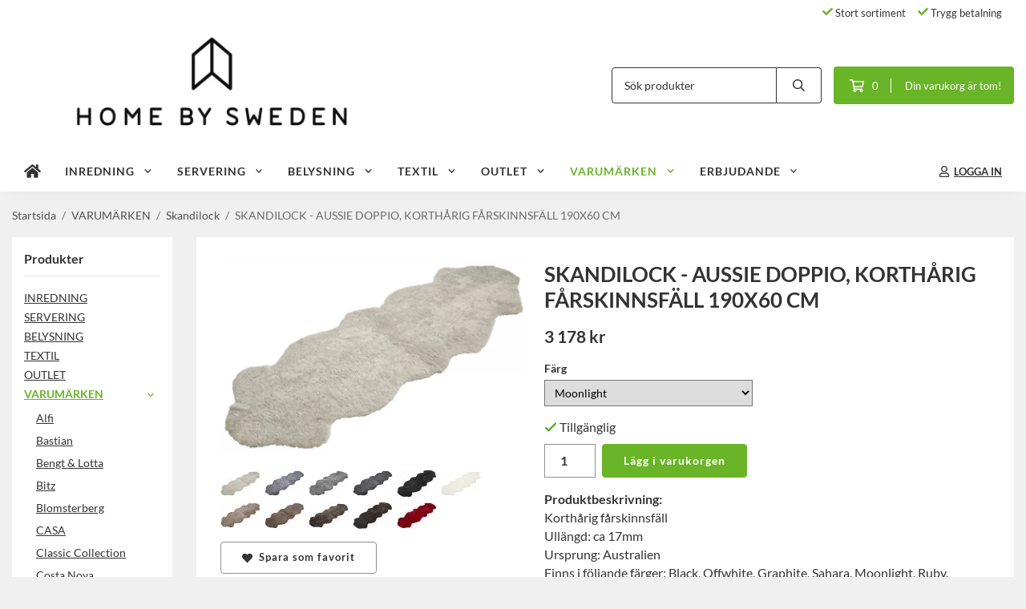

--- FILE ---
content_type: text/html; charset=UTF-8
request_url: https://homebysweden.se/varumarken/skandilock/skandilock-aussie-doppio-kortharig-farskinnsfall-190x60-cm/
body_size: 22348
content:
<!doctype html><html lang="sv" class="fonts-loaded"><head><meta charset="utf-8"><title>SKANDILOCK - AUSSIE DOPPIO, KORTHÅRIG FÅRSKINNSFÄLL</title><meta name="description" content="Korthårig fårskinnsfäll
Ullängd: ca 17mm
Ursprung: Australien
Finns i följande färger: Black, Offwhite, Graphite, Sahara, Moonlight, Ruby,"><meta name="keywords" content=""><meta name="robots" content="index, follow"><meta name="viewport" content="width=device-width, initial-scale=1"><!-- WIKINGGRUPPEN 15.0.92 --><link rel="shortcut icon" href="/favicon.png"><style>body{margin:0}*,*:before,*:after{-moz-box-sizing:border-box;-webkit-box-sizing:border-box;box-sizing:border-box}body{background-color:#f0f0f0}html{color:#333;font-family:sans-serif;font-size:16px;font-weight:400;line-height:1.45}@media all and (max-width:480px){html{font-size:.9rem}}html.fonts-loaded{font-family:'Lato',sans-serif}h1,h2,h3,h4,h5,h6{margin-top:0;margin-bottom:10px;color:#333;font-family:sans-serif;font-weight:700}.fonts-loaded h3,.fonts-loaded h4,.fonts-loaded h5,.fonts-loaded h6{font-family:'Lato',sans-serif}h1{font-size:26px;font-weight:600;line-height:1.25}.fonts-loaded h1{font-family:'Lato',sans-serif}h2{font-size:26px;font-weight:600}.fonts-loaded h2{font-family:'Lato',sans-serif}h3{font-size:22px}h4{font-size:20px}h5{font-size:19px}h6{font-size:14px}p{margin:0 0 10px}b,strong,th{font-weight:600}th,td{text-align:left}img{height:auto;max-width:100%;vertical-align:middle}a{color:#6ab427}a:hover{text-decoration:underline}fieldset{border-style:none;margin:0;padding:0}input,textarea,.cart-quantity-input{border:1px solid #919191;border-radius:0;padding:8px 10px;background-clip:padding-box;color:#333;line-height:1.3}input:focus,textarea:focus{border-color:#7d7d7d;outline:none}input::placeholder,textarea::placeholder{color:#919191}select{padding:2px 3px;font-family:'Lato',sans-serif;font-size:11px}hr{border:0;border-top:1px solid #cfcfcf;display:block;height:1px;margin:15px 0;padding:0}blockquote{padding-top:2px;padding-bottom:2px;padding-left:20px;padding-right:8px;border:#919191 solid 0;border-left-width:3px}table[align]{float:none}table[align="right"]{margin-left:auto}body[data-keyboard] :focus:not(:active){outline:3px solid #ec040b!important;outline-offset:-3px}body[data-keyboard] button input:focus:not(:active),body[data-keyboard] textarea:focus:not(:active),body[data-keyboard] select:focus:not(:active){outline:none}body[data-keyboard] :focus{outline:2px solid #ec040b!important;outline-offset:2px}.l-holder{position:relative;max-width:1250px;margin-left:auto;margin-right:auto;background-color:none}@media all and (max-width:1280px){.l-holder{margin-left:15px;margin-right:15px}}@media all and (max-width:768px),only screen and (max-device-width:900px) and (orientation:landscape){.l-holder{margin-top:15px}}.l-constrained{position:relative;margin-left:auto;margin-right:auto;max-width:1250px}.l-main{margin-bottom:15px;overflow:hidden}.l-sidebar,.l-sidebar-primary{width:200px}.l-sidebar-primary{float:left;margin-right:30px}@media all and (max-width:768px),only screen and (max-device-width:900px) and (orientation:landscape){.l-sidebar-primary{display:none}}.l-sidebar{float:right;margin-left:30px}@media all and (max-width:960px){.l-sidebar{display:none}}.neutral-btn{padding:0;border-style:none;background-color:#fff0;outline:none;-webkit-appearance:none;-moz-appearance:none;appearance:none;-webkit-user-select:none;-moz-user-select:none;-ms-user-select:none;user-select:none}.grid--middle .grid-item{vertical-align:middle}.grid-item{overflow:hidden}.grid-1-1{display:grid;grid-template-columns:repeat(1,1fr);grid-gap:20px;margin-bottom:20px}.no-cssgrid .grid-1-1{margin-left:-20px}.no-cssgrid .grid-1-1>li{display:inline-block;vertical-align:top;width:calc(99.99%/1 - 20px);margin-left:20px;margin-bottom:20px}.grid-2{display:grid;grid-template-columns:repeat(2,1fr);grid-gap:20px;margin-bottom:20px}.no-cssgrid .grid-2{margin-left:-20px}.no-cssgrid .grid-2>li{display:inline-block;vertical-align:top;width:calc(99.99%/2 - 20px);margin-left:20px;margin-bottom:20px}.grid-1-2{display:grid;grid-template-columns:repeat(2,1fr);grid-gap:20px;margin-bottom:20px;grid-template-columns:1fr 2fr}.no-cssgrid .grid-1-2{margin-left:-20px}.no-cssgrid .grid-1-2>li{display:inline-block;vertical-align:top;width:calc(99.99%/2 - 20px);margin-left:20px;margin-bottom:20px}.grid-2-1{display:grid;grid-template-columns:repeat(2,1fr);grid-gap:20px;margin-bottom:20px;grid-template-columns:2fr 1fr}.no-cssgrid .grid-2-1{margin-left:-20px}.no-cssgrid .grid-2-1>li{display:inline-block;vertical-align:top;width:calc(99.99%/2 - 20px);margin-left:20px;margin-bottom:20px}.grid-3{display:grid;grid-template-columns:repeat(3,1fr);grid-gap:20px;margin-bottom:20px}.no-cssgrid .grid-3{margin-left:-20px}.no-cssgrid .grid-3>li{display:inline-block;vertical-align:top;width:calc(99.99%/3 - 20px);margin-left:20px;margin-bottom:20px}.grid-4{display:grid;grid-template-columns:repeat(4,1fr);grid-gap:20px;margin-bottom:20px}.no-cssgrid .grid-4{margin-left:-20px}.no-cssgrid .grid-4>li{display:inline-block;vertical-align:top;width:calc(99.99%/4 - 20px);margin-left:20px;margin-bottom:20px}.grid-6{display:grid;grid-template-columns:repeat(6,1fr);grid-gap:20px;margin-bottom:20px}.no-cssgrid .grid-6{margin-left:-20px}.no-cssgrid .grid-6>li{display:inline-block;vertical-align:top;width:calc(99.99%/6 - 20px);margin-left:20px;margin-bottom:20px}@media all and (max-width:768px),only screen and (max-device-width:900px) and (orientation:landscape){.grid-4{display:grid;grid-template-columns:repeat(2,1fr);grid-gap:20px;margin-bottom:20px}.no-cssgrid .grid-4{margin-left:-20px}.no-cssgrid .grid-4>li{display:inline-block;vertical-align:top;width:calc(99.99%/2 - 20px);margin-left:20px;margin-bottom:20px}.grid-6{display:grid;grid-template-columns:repeat(3,1fr);grid-gap:20px;margin-bottom:20px}.no-cssgrid .grid-6{margin-left:-20px}.no-cssgrid .grid-6>li{display:inline-block;vertical-align:top;width:calc(99.99%/3 - 20px);margin-left:20px;margin-bottom:20px}}@media all and (max-width:480px){.grid-1-1,.grid-1-2,.grid-2-1,.grid-2,.grid-3,.grid-4{display:grid;grid-template-columns:repeat(1,1fr);grid-gap:20px;margin-bottom:20px}.no-cssgrid .grid-1-1,.no-cssgrid .grid-1-2,.no-cssgrid .grid-2-1,.no-cssgrid .grid-2,.no-cssgrid .grid-3,.no-cssgrid .grid-4{margin-left:-20px}.no-cssgrid .grid-1-1>li,.no-cssgrid .grid-1-2>li,.no-cssgrid .grid-2-1>li,.no-cssgrid .grid-2>li,.no-cssgrid .grid-3>li,.no-cssgrid .grid-4>li{display:inline-block;vertical-align:top;width:calc(99.99%/1 - 20px);margin-left:20px;margin-bottom:20px}.grid-6{display:grid;grid-template-columns:repeat(2,1fr);grid-gap:20px;margin-bottom:20px}.no-cssgrid .grid-6{margin-left:-20px}.no-cssgrid .grid-6>li{display:inline-block;vertical-align:top;width:calc(99.99%/2 - 20px);margin-left:20px;margin-bottom:20px}}.nav,.nav-block,.nav-float{margin:0;padding-left:0;list-style-type:none}.nav>li,.nav>li>a{display:inline-block}.nav-float>li{float:left}.nav-block>li>a{display:block}.nav-tick li{margin-right:10px}.nav-tick{margin-bottom:10px}.block-list{margin:0;padding-left:0;list-style-type:none}.list-info dd{margin:0 0 15px}.media{margin-bottom:15px}.media,.media-body{overflow:hidden}.media-img{margin-right:15px;float:left}.media-img img{display:block}.table{border-collapse:collapse;border-spacing:0;table-layout:fixed;width:100%}.table td,.table th{padding:0}.default-table{width:100%}.default-table>thead>tr{border-bottom:1px solid #e2e2e2}.default-table>thead th{padding:8px}.default-table>tbody td{padding:8px}.video-wrapper{position:relative;height:0;margin-bottom:20px;padding-bottom:56.25%;padding-top:25px}.video-wrapper iframe{position:absolute;top:0;left:0;height:100%;width:100%}.flexslider{height:0;overflow:hidden}.flexslider .is-flex-lazyload{visibility:hidden}.flexslider a{text-decoration:none}.flex__item{position:relative;display:none;backface-visibility:hidden}.flex__item:first-child{display:block}.is-flex-loading .flex-arrow{visibility:hidden}.is-flex-touch .flex-arrows{display:none}.is-flex-loading .flex-nav{visibility:hidden;opacity:0}.flex-nav{margin-top:15px;margin-bottom:10px;opacity:1;visibility:visible}.flex-nav--paging{position:absolute;bottom:0;z-index:5;width:100%;text-align:center}.flex-nav--paging li{display:inline-block;margin:0 4px}.flex-nav--paging a{border-radius:100%;display:block;height:9px;width:9px;background:#666;background:rgb(0 0 0 / .2);cursor:pointer;text-indent:-9999px;-webkit-tap-highlight-color:#fff0}.flex-nav--paging .flex-active a{background:#000;background:rgb(0 0 0 / .5);cursor:default}.flex-nav--thumbs{overflow:hidden}.flex-nav--thumbs li{float:left;width:9%}.flex-nav--thumbs img{cursor:pointer;opacity:.7}.flex-nav--thumbs img:hover,.flex-active .flex-nav--thumbs img{opacity:1}.flex-nav--thumbs .flex-active{cursor:default}.flex-caption{position:absolute;top:0;bottom:0;width:100%;z-index:4;align-items:center;flex-direction:column;justify-content:center;display:flex;overflow:hidden;padding:5px 10px;text-align:center}.flex-caption h2{font-size:2rem}@media all and (max-width:480px){.flex-caption h2{font-size:1.5rem}}.flex-caption p{margin:0;padding:0 0 5px}@media all and (max-width:480px){.flex-caption p{font-size:.9rem}}.flex-caption__link{position:absolute;bottom:0;left:0;right:0;top:0}@media all and (max-width:768px),only screen and (max-device-width:900px) and (orientation:landscape){.flexslider-wide .flexslider,.flexslider-wide .flex__item>div{aspect-ratio:auto}}@media all and (max-width:768px),only screen and (max-device-width:900px) and (orientation:landscape){.flexslider-wide .flex__item img{height:100%;object-fit:cover}}.is-lazyload,img[data-src]{visibility:hidden;opacity:0}img[src]{visibility:visible;opacity:1;transition:opacity .3s}.highlight-bar{padding:10px;text-align:center;font-size:1.2rem;font-weight:400}.breadcrumbs{margin-bottom:10px;padding-bottom:7px;font-size:.9rem}.breadcrumbs>li{color:#6b6b6b;line-height:1}.breadcrumbs a{color:#505050;vertical-align:top}.breadcrumbs .icon{margin-left:2px;margin-right:2px;vertical-align:top;color:#505050}.breadcrumbs__divider{margin-left:7px;margin-right:7px}.rss-logo .icon{font-size:14px;vertical-align:middle}.rss-logo a .icon{color:#333}.rss-logo a:hover .icon{color:#db6b27;text-decoration:none}.btn{position:relative;border-style:none;display:inline-block;padding:10px 26px;background-color:#fff;border-radius:4px;color:#333;font-weight:600;font-size:.9rem;line-height:1;text-align:center;text-decoration:none;cursor:pointer;outline-style:none;user-select:none;-webkit-tap-highlight-color:#fff0}.btn .icon{vertical-align:middle}.btn:hover,.btn:focus{text-decoration:none;background-color:#f2f2f2}.btn:active{box-shadow:inset 0 3px 5px rgb(0 0 0 / .125)}.btn--primary{background-color:#6ab427;color:#fff}.btn--primary:hover,.btn--primary:focus{background-color:#5e9f22}.btn--medium{padding:12px 30px;font-size:.9rem}.btn--large{padding:15px 35px;font-size:1rem}.btn--block{display:block;padding:12px 30px;width:100%;font-size:.9rem;text-align:center}.btn--neutral{padding:0;border-style:none;background:#fff0}.card{margin-bottom:15px}.card__heading{margin:0;padding:7px 10px;background-color:#fff;border-radius:0 0 0 0;color:#333;font-weight:600}.card__body{border:1px solid #919191;border-top-style:none;padding:10px;background:#fff}.cart-holder{position:relative;flex-shrink:0}.topcart{display:flex;align-items:center;padding-bottom:5px;padding-top:5px;color:#333}.topcart__body{display:flex;justify-content:space-between;align-items:center;margin-right:5px;cursor:pointer}.topcart__count,.topcart__subtotal{font-weight:600}.topcart__icon-inner{position:relative}.topcart__cart-icon{margin-right:10px;margin-left:5px;font-size:25px;vertical-align:top}.topcart-info{line-height:22px}.topcart__count{position:absolute;top:-7px;right:-4px;border-radius:50%;height:20px;width:20px;background:#6ab427;color:#fff;font-size:12px;line-height:20px;text-align:center}.topcart__arrow{margin-right:10px;margin-left:2px;vertical-align:middle}.topcart__favorites{margin-right:12px}.topcart__favorites .icon{color:#333;font-size:25px;vertical-align:top}.is-hover.topcart__favorites .icon{animation:pop 0.25s cubic-bezier(.694,.0482,.335,1) 3}.is-new-cart-item .topcart__count{animation:cart-count-pop 0.25s cubic-bezier(.694,.0482,.335,1)}.popcart{display:none}.filtermenu{margin:0;padding-left:0;list-style-type:none}.filtermenu li:last-child{border-bottom:0}.filtermenu__item{border-bottom:solid 1px #dcdcdc;padding:6px;background-color:#f9f9f9}.filtermenu__item--heading{padding:8px 10px;font-weight:600;background:#fff}.search-wrapper{display:flex;align-items:center;justify-content:space-between}@media all and (max-width:480px){.product-filter-wrapper{width:100%;margin:0}}.product-filter{display:flex;align-items:stretch;overflow:visible}@media all and (max-width:480px){.product-filter{display:block;width:100%;margin:0}}.desktop-filter-title{display:flex;align-items:center;padding-left:15px;padding-right:15px;margin-bottom:0;border:1px solid #919191;border-right:0;border-top-left-radius:0;border-bottom-left-radius:0;background:#eee;font-size:1rem;font-weight:600}.fonts-loaded .desktop-filter-title{font-family:'Lato'}@media all and (max-width:480px){.desktop-filter-title{display:none}}.mobile-filter-title{display:none}@media all and (max-width:480px){.mobile-filter-title{display:flex;justify-content:space-between;align-items:center;padding:8px 10px 8px 15px;border:1px solid #d9d9d9;border-radius:0;background:#eee;font-weight:600}.mobile-filter-title h4{margin-bottom:0;font-size:1rem}.fonts-loaded .mobile-filter-title h4{font-family:'Lato'}}.product-filter__items{display:flex;justify-content:stretch;align-items:flex-start;flex-wrap:wrap;border:1px solid #919191;border-bottom-width:0;border-left-width:0;border-top-right-radius:0;border-bottom-right-radius:0;color:#333}@media all and (max-width:480px){.product-filter__items{display:none;margin-top:5px}.is-opened .product-filter__items{display:block}}.product-filter__item{position:relative;flex:1 0 auto;border:1px solid #919191;border-top-width:0;border-right-width:0}@media all and (max-width:480px){.product-filter__item{width:100%;margin-right:0;border-top-width:1px;border-right-width:1px}.product-filter__item~.product-filter__item{border-top-width:0}.product-filter__item:last-child{border-top-right-radius:0;border-bottom-right-radius:0}}.product-filter__title{display:flex;justify-content:space-between;align-items:center;padding:8px 10px 8px 15px;border-bottom:none;font-weight:400;cursor:pointer}.product-filter__title .icon{margin-left:10px}.grid-gallery{margin:0;padding-left:0;list-style-type:none;display:grid;grid-template-columns:repeat(5,1fr);grid-gap:20px;margin-bottom:20px}.no-cssgrid .grid-gallery{margin-left:-20px}.no-cssgrid .grid-gallery>li{display:inline-block;vertical-align:top;width:calc(99.99%/5 - 20px);margin-left:20px;margin-bottom:20px}.view-category .grid-gallery,.view-product .grid-gallery,.view-search .grid-gallery,.view-campaigns .grid-gallery,.autocomplete .grid-gallery{display:grid;grid-template-columns:repeat(4,1fr);grid-gap:20px;margin-bottom:20px}.no-cssgrid .view-category .grid-gallery,.no-cssgrid .view-product .grid-gallery,.no-cssgrid .view-search .grid-gallery,.no-cssgrid .view-campaigns .grid-gallery,.no-cssgrid .autocomplete .grid-gallery{margin-left:-20px}.no-cssgrid .view-category .grid-gallery>li,.no-cssgrid .view-product .grid-gallery>li,.no-cssgrid .view-search .grid-gallery>li,.no-cssgrid .view-campaigns .grid-gallery>li,.no-cssgrid .autocomplete .grid-gallery>li{display:inline-block;vertical-align:top;width:calc(99.99%/4 - 20px);margin-left:20px;margin-bottom:20px}@media all and (max-width:960px){.grid-gallery,[class^=view-] .grid-gallery{display:grid;grid-template-columns:repeat(3,1fr);grid-gap:20px;margin-bottom:20px}.no-cssgrid .grid-gallery,.no-cssgrid [class^=view-] .grid-gallery{margin-left:-20px}.no-cssgrid .grid-gallery>li,.no-cssgrid [class^=view-] .grid-gallery>li{display:inline-block;vertical-align:top;width:calc(99.99%/3 - 20px);margin-left:20px;margin-bottom:20px}}@media all and (max-width:480px){.grid-gallery,[class^=view-] .grid-gallery{display:grid;grid-template-columns:repeat(2,1fr);grid-gap:20px;margin-bottom:20px}.no-cssgrid .grid-gallery,.no-cssgrid [class^=view-] .grid-gallery{margin-left:-20px}.no-cssgrid .grid-gallery>li,.no-cssgrid [class^=view-] .grid-gallery>li{display:inline-block;vertical-align:top;width:calc(99.99%/2 - 20px);margin-left:20px;margin-bottom:20px}}.view-home .grid-gallery--categories{display:grid;grid-template-columns:repeat(3,1fr);grid-gap:20px;margin-bottom:20px;margin-top:30px;margin-bottom:30px}.no-cssgrid .view-home .grid-gallery--categories{margin-left:-20px}.no-cssgrid .view-home .grid-gallery--categories>li{display:inline-block;vertical-align:top;width:calc(99.99%/3 - 20px);margin-left:20px;margin-bottom:20px}@media all and (max-width:480px){.view-home .grid-gallery--categories{display:grid;grid-template-columns:repeat(1,1fr);grid-gap:20px;margin-bottom:20px}.no-cssgrid .view-home .grid-gallery--categories{margin-left:-20px}.no-cssgrid .view-home .grid-gallery--categories>li{display:inline-block;vertical-align:top;width:calc(99.99%/1 - 20px);margin-left:20px;margin-bottom:20px}}.row-gallery{margin:0;padding-left:0;list-style-type:none}.row-gallery>li{margin-bottom:20px}.list-gallery{margin:0;padding-left:0;list-style-type:none}.list-gallery>li{margin-bottom:20px}.list-gallery>li:last-child{margin-bottom:0}.header-bar{padding-top:6px;padding-bottom:6px;background:#fff;color:#333;font-size:.8rem}@media all and (max-width:1280px){.header-bar{padding-left:15px;padding-right:15px}}@media all and (max-width:768px),only screen and (max-device-width:900px) and (orientation:landscape){.header-bar{display:none}}.header-bar-sections{align-items:center;justify-content:space-between;gap:20px;display:flex}.header-bar__number{display:inline-block;font-size:16px;font-weight:600;vertical-align:middle}.header-bar__number p{margin-bottom:0}.header-bar__nav{gap:25px;display:inline-flex}.header-bar__nav a{color:#333}.header-bar__nav .input-select{color:#333}.header-bar__nav .input-select select{border:1px solid #858585;padding:5px 15px 5px 5px;color:#333}.header{background:#fff;color:#333}@media all and (max-width:1280px){.header{padding-left:15px;padding-right:15px}}@media all and (max-width:768px),only screen and (max-device-width:900px) and (orientation:landscape){.header{display:none}}.header-sections{position:relative;align-items:center;justify-content:space-between;display:flex;padding-top:20px;padding-bottom:20px}.header-sections__col-1{flex-shrink:0;max-width:400px}.header-sections__col-2{padding-left:70px;padding-right:70px;width:100%}@media all and (max-width:960px){.header-sections__col-2{padding-right:0;margin-right:0}}.header-sections__col-3{flex-shrink:0}.header-sections__col-3 .icon{font-size:18px}@media all and (max-width:960px){.header-sections__col-3{display:none}}.header-logo{display:block;max-width:100%}.header-logo img{width:100%}.header-config-nav{position:absolute;top:0;right:20px}.header-config-nav li{margin-left:10px;vertical-align:middle}.m-header{position:relative;position:-webkit-sticky;position:sticky;top:0;z-index:1000;align-items:center;justify-content:space-between;border-bottom:1px solid #919191;display:none;height:65px;padding-left:10px;padding-right:10px;background:#fff}@media all and (max-width:768px),only screen and (max-device-width:900px) and (orientation:landscape){.m-header{display:flex}}@media all and (max-width:480px){.m-header{height:50px}}@media screen and (orientation:landscape){.m-header{position:relative}}.m-header__col-1,.m-header__col-2,.m-header__col-3{-webkit-box-flex:1;-ms-flex:1;flex:1;-webkit-box-align:center;-ms-flex-align:center;align-items:center}.m-header__col-1{-webkit-box-pack:start;-ms-flex-pack:start;justify-content:flex-start}.m-header__col-2{-webkit-box-pack:center;-ms-flex-pack:center;justify-content:center;text-align:center}.m-header__col-3{-webkit-box-pack:end;-ms-flex-pack:end;justify-content:flex-end;text-align:right}.m-header__logo{display:inline-block}.m-header__logo img{max-width:155px;max-height:65px;padding-top:5px;padding-bottom:5px;width:auto}@media all and (max-width:480px){.m-header__logo img{max-width:135px;max-height:50px}}.m-header__logo img:hover,.m-header__logo img:active{opacity:.8}.m-header__logo a{-webkit-tap-highlight-color:#fff0}.m-header__item{width:35px;color:#333;font-size:21px;line-height:1;-webkit-tap-highlight-color:#fff0}.m-header__item .icon{vertical-align:top}.m-header__item--search{font-size:18px}.m-header__item--cart-inner{position:relative;display:inline-block}.m-header__item--cart-count{position:absolute;top:-7px;right:-11px;border-radius:50%;height:17px;width:17px;background:#6ab427;color:#fff;font-size:10px;line-height:17px;text-align:center}.m-header__item--favorites{margin-right:6px}.is-hover.m-header__item--favorites .icon{animation:pop 0.25s cubic-bezier(.694,.0482,.335,1) 3}.icon{display:inline-block;width:1em;height:1em;fill:currentColor;pointer-events:none;stroke-width:0;stroke:currentColor}.icon--small{font-size:.8rem}.icon--medium{font-size:1.2rem}.icon--large{font-size:3rem}.icon-on,.is-active .icon-off,.is-hover .icon-off{display:none}.is-active .icon-on,.is-hover .icon-on{display:inline}.svg-wrapper{display:inline-block}input[type="radio"],input[type="checkbox"]{display:none}input[type="radio"]+label,input[type="checkbox"]+label{cursor:pointer}input[type="radio"]+label:before,input[type="checkbox"]+label:before{border:1px solid #a9a9a9;border-radius:0;display:inline-block;height:12px;margin-right:4px;margin-top:3px;width:12px;background:#f9f9f9;background:linear-gradient(#f9f9f9,#e9e9e9);content:'';vertical-align:top}input[type="radio"]+label:before{border-radius:50%}input[type="radio"]:checked+label:before{background:#f9f9f9 url(//wgrremote.se/img/mixed/checkbox-radio-2.png) center no-repeat;background-size:6px}input[type="checkbox"]:checked+label:before{background:#f9f9f9 url(//wgrremote.se/img/mixed/checkbox-box-2.png) center no-repeat;background-size:8px}input[type="radio"]:disabled+label:before,input[type="checkbox"]:disabled+label:before{background:#bbb;cursor:default}.input--highlight{border-color:#fff;box-shadow:0 0 10px rgb(0 0 0 / .15)}.label-wrapper{padding-left:20px}.label-wrapper>label{position:relative}.label-wrapper>label:before{position:absolute;margin-left:-20px}.input-form input,.input-form textarea{width:100%}.input-form__row{margin-bottom:8px}.input-form label{display:inline-block;margin-bottom:2px}.max-width-form{max-width:300px}.max-width-form-x2{max-width:400px}.input-table{display:table}.input-table__item{display:table-cell;white-space:nowrap}.input-table--middle .input-table__item{vertical-align:middle}.input-group{display:flex}.input-group--cramped .btn{border-radius:0}.input-group--cramped *:first-child{border-top-right-radius:0;border-bottom-right-radius:0}.input-group--cramped *:last-child{border-top-left-radius:0;border-bottom-left-radius:0}.input-group--cramped input:first-child{border-right:0}.input-group--cramped input:last-child{border-left:0}.input-group__item{width:50%}.input-group__item:first-child{margin-right:2%}.input-group-1-4 .input-group__item{width:70%}.input-group-1-4 .input-group__item:first-child{width:28%}.input-select{position:relative;align-items:center;display:inline-flex}.input-select select{border-style:none;height:100%;padding:5px 15px 5px 0;width:100%;-webkit-appearance:none;-moz-appearance:none;appearance:none;background:none;font:inherit;line-height:normal;outline:none}.input-select select::-ms-expand{display:none}.input-select .icon{position:absolute;top:0;right:0;bottom:0;margin:auto}.input-select--box select{border:1px solid #919191;border-radius:0 0 0 0;padding:8px 30px 8px 15px}.input-select--box--medium{border-color:#c2c2c2}.input-select--box--medium select{padding:7px 30px 7px 15px}.input-select--box--small select{padding:5px 25px 5px 10px}.input-select--box .icon{right:10px}.product-item{position:relative;flex-direction:column;border:1px solid #919191;display:flex;padding:15px;overflow:hidden;width:auto;border-radius:0;background:#fff;cursor:pointer;text-align:center}@media all and (max-width:768px),only screen and (max-device-width:900px) and (orientation:landscape){.product-item{padding:10px;-webkit-tap-highlight-color:#fff0}}.product-item .price{display:inline-flex;font-size:1.3rem}.product-item__img{position:relative;margin-bottom:7px;padding-bottom:98%}.product-item__img img{position:absolute;top:0;right:0;bottom:0;left:0;margin:auto;width:auto;max-height:100%}.product-item__heading{margin-bottom:7px;overflow:hidden;color:#333;font-size:.95rem;font-weight:400}.product-item__body{margin-top:auto}.product-item__select-area{margin-bottom:7px}.product-item__buttons{gap:6px;display:flex;justify-content:center;margin-top:7px}.product-item__buttons .btn{flex:1;padding-left:0;padding-right:0}.product-item__favorite-icon{position:absolute;top:0;right:0;color:#b6b6b6;font-size:18px}.product-item__favorite-icon:after{position:absolute;top:0;right:0;border-right:45px solid #fff;border-bottom:45px solid #fff0;content:''}.product-item__favorite-icon .icon{position:absolute;top:5px;right:5px;z-index:1}.is-active.product-item__favorite-icon .icon{color:#6ab427}.is-hover.product-item__favorite-icon .icon{animation:pop 0.25s cubic-bezier(.694,.0482,.335,1)}.list-gallery .product-item{border:none;padding:0}.category-item{position:relative;border:1px solid #919191;padding:8px;overflow:hidden;border-radius:0;background:#fff;text-align:center;cursor:pointer}@media all and (max-width:768px),only screen and (max-device-width:900px) and (orientation:landscape){.category-item{-webkit-tap-highlight-color:#fff0}}.category-item__img{position:relative;padding-bottom:100%;margin-bottom:7px}.category-item__img img{position:absolute;top:0;right:0;bottom:0;left:0;margin:auto;max-height:100%}.category-item__heading{overflow:hidden}.category-item__heading a{color:#333;text-decoration:none}.category-item--card{border-style:none;padding:0;background:#fff0}.category-item--card .category-item__img{margin-bottom:0}.category-item--card .category-item__body{position:absolute;top:0;left:0;right:0;bottom:0;align-items:center;flex-direction:column;justify-content:center;display:flex;margin:auto}.category-item--card .category-item__body__title{margin-bottom:20px;color:#fff;font-size:1.8rem;font-weight:700}.product-item-row{position:relative;display:flex;justify-content:space-between;align-items:flex-start;gap:15px;border:1px solid #919191;padding:15px;overflow:hidden;background:#fff;cursor:pointer}@media all and (max-width:480px){.product-item-row{padding:8px}.product-item-row .btn{padding:6px 12px}}.product-item-row .product-item__banner{width:85px;aspect-ratio:1}.product-item-row .product-item__banner .product-item__banner__span{position:absolute;left:-54px;top:17px;height:18px;line-height:18px;width:177px;font-size:.7rem;font-weight:700}.product-item-row__checkbox-area{float:left}.product-item-row__img{width:80px;text-align:center}.product-item-row__img img{max-height:80px}.product-item-row__footer{flex-shrink:0;text-align:right}.product-item-row__body{display:flex;flex-direction:column;gap:5px;width:100%;overflow:hidden}.product-item-row__price{margin-bottom:10px}.news-item{border:1px solid #919191;padding:15px;background:#fff;border-radius:0}.news-item--sidebar:not(:last-child){margin-bottom:15px}.news-item .news-item__img{position:relative;margin-bottom:15px;padding-bottom:66.666%}.news-item .news-item__img img{position:absolute;top:0;right:0;bottom:0;left:0;margin:auto;max-height:100%}.news-item .news-item__title{font-size:1.2rem}.news-item .news-item__title a{color:#333}.menubar{position:relative;position:-webkit-sticky;position:sticky;top:0;left:0;z-index:100;margin-bottom:20px;background-color:#fff}@media all and (max-width:1280px){.menubar{padding-left:15px;padding-right:15px}}@media all and (max-width:768px),only screen and (max-device-width:900px) and (orientation:landscape){.menubar{display:none}}.menubar-inner{align-items:center;justify-content:space-between;display:flex}.site-nav{display:flex;flex-wrap:wrap}.site-nav>li>a{align-items:center;display:flex;height:55px;padding:0 20px;color:#333;font-size:1.05rem;text-decoration:none}.site-nav>li:hover>a{background-color:#71c12a;text-decoration:none;transition:background-color 0.2s}.site-nav>li>a.selected{background-color:#6ab427;color:#fff}.site-nav__home .icon{position:relative;vertical-align:middle}.menu-icon{font-size:1.3rem;vertical-align:text-bottom}.dropdown{display:none}.listmenu{margin:0;padding-left:10px;overflow:hidden;list-style-type:none}.listmenu a{position:relative;display:block;padding-top:2px;padding-bottom:2px;color:#333;font-size:.9rem}.listmenu .selected{font-weight:600}li .listmenu{display:none}.is-listmenu-opened>.listmenu{display:block}.listmenu-0{padding:15px;background:#eee}.listmenu-0>li>a{font-weight:400}.listmenu-0>li>.selected,.listmenu-0>li>.selected .menu-node{color:#6ab427;font-weight:600}.listmenu-1{padding-top:4px;padding-bottom:4px;padding-left:15px}.listmenu-1>li>a{padding-top:4px;padding-bottom:4px}.menu-node{position:absolute;top:0;right:0;bottom:0;margin:auto;height:12px;width:25px;color:#fff;font-size:12px;text-align:center}@media all and (max-width:768px),only screen and (max-device-width:900px) and (orientation:landscape){.menu-node{height:100%;width:40px;font-size:22px;text-align:center;line-height:49px}}.price{color:#333;font-weight:600}.price-discount{color:#6ab427}.price-original{font-size:.8rem;text-decoration:line-through}.site-search{align-items:stretch;display:flex;max-width:450px;height:42px;margin:auto;border:1px solid #919191;overflow:hidden;border-radius:0;background-color:#fff}.site-search .icon{vertical-align:top}.site-search .preloader{left:auto;right:15px}.site-search__col-1{position:relative;width:100%}.site-search__input{border-radius:0;border:none;height:100%;padding-left:15px;overflow:hidden;background-image:linear-gradient(to top,#ffffff 90%,#eeeeee);font-size:.9rem;text-overflow:ellipsis;white-space:nowrap}.site-search__input::-ms-clear{display:none}.site-search__input::placeholder{color:#333}.site-search__btn{padding:0;border-style:none;background-color:#fff0;outline:none;-webkit-appearance:none;-moz-appearance:none;appearance:none;-webkit-user-select:none;-moz-user-select:none;-ms-user-select:none;user-select:none;border-left:1px solid #919191;height:100%;padding-left:20px;padding-right:20px;background:#fff;color:#333;font-size:15px;line-height:1}.site-search__btn .icon{vertical-align:top}.site-search__btn:focus{opacity:.6}.autocomplete{position:absolute;left:0;right:0;z-index:1001;border-radius:0 0 0 0;display:none;margin-top:20px;padding:20px;width:100%;background:#fff;box-shadow:0 2px 8px rgb(0 0 0 / .25);color:#222}@media all and (max-width:1280px){.autocomplete{margin-left:15px;margin-right:15px;width:auto}}@media all and (max-width:768px),only screen and (max-device-width:900px) and (orientation:landscape){.autocomplete{position:fixed;top:0!important;bottom:0;margin-top:0;margin-left:0;margin-right:0;padding:0;border-radius:0;background:rgb(0 0 0 / .3);box-shadow:none}}.is-autocomplete-active .autocomplete{display:block}@media all and (max-width:768px),only screen and (max-device-width:900px) and (orientation:landscape){.autocomplete-content{padding:15px 15px 100px;height:100%;overflow-y:auto;user-select:none;-webkit-overflow-scrolling:touch!important}.is-autocomplete-open body,.is-autocomplete-active .autocomplete{background:#fff}.is-autocomplete-open body{overflow:hidden}.is-autocomplete-open .autocomplete{display:block}.is-autocomplete-open .m-nav{display:none}}.sort-section{margin-top:5px;margin-bottom:20px}.sort-section>li{margin-right:4px}.sort-section-heading{align-items:center;border:1px solid #919191;border-right:0;border-top-left-radius:0;border-bottom-left-radius:0;display:flex;padding-left:15px;padding-right:15px;background:#eee;color:#333;font-weight:600}.sort-section-select{border-top-left-radius:0;border-bottom-left-radius:0}@media all and (max-width:768px),only screen and (max-device-width:900px) and (orientation:landscape){.sort-section-select{width:100%}}.l-product{overflow:hidden}.l-product-col-1,.l-product-col-3{float:left;width:40%}.l-product-col-2{float:right;padding-left:20px;width:60%}.l-product-col-3{clear:left}@media all and (max-width:600px){.l-product-col-1,.l-product-col-2,.l-product-col-3{float:none;padding-left:0;padding-right:0;width:auto}}.product-carousel{position:relative;margin-bottom:15px;overflow:hidden}.product-carousel,.product-carousel__item{max-height:600px}@media all and (max-width:480px){.product-carousel,.product-carousel__item{max-height:350px}}.product-carousel__item{position:relative;text-align:center}.product-carousel__link{display:block;height:0;width:100%;cursor:pointer;cursor:-webkit-zoom-in;cursor:-moz-zoom-in;cursor:zoom-in}.product-carousel__img{position:absolute;top:0;left:0;right:0;bottom:0;margin:auto;max-height:100%;width:auto;object-fit:contain}.product-thumbs{margin-bottom:15px;font-size:0}.product-thumbs img{margin-top:5px;margin-right:5px;max-height:50px;cursor:pointer}.product-title{margin-bottom:15px}.product-options-title{margin-bottom:5px;font-weight:700}.product-options-items{margin-bottom:5px}.product-options-items label{border:1px solid #ccc;display:inline-block;margin-bottom:5px;margin-right:5px;min-width:60px;padding:6px 8px;color:#444;text-align:center}.product-options-items:last-of-type{margin-right:0}.product-options-items input:checked+label{border-color:#000;border-width:2px;color:#000;font-weight:700}.product-options-items input,.product-options-items input+label:before{display:none}.product-option-table{width:100%}.product-option-content{display:block;padding-bottom:4px;font-size:.9rem;font-weight:700}.product-option-content select{border-radius:0;padding:6px 8px;min-width:202px;font-size:.9rem}@media all and (max-width:480px){.product-option-content select{width:100%}}.product-option-spacing{display:block;padding-bottom:8px}.product-cart-button-wrapper{margin-bottom:15px}@media all and (max-width:480px){.product-cart-button-wrapper .btn--primary{display:block;width:100%;text-align:center}}.product-quantity{margin-right:8px;padding-top:10px;padding-bottom:10px;width:4em;font-weight:600;text-align:center}.product-custom-fields{margin-left:5px;margin-top:10px}.product-price-field{margin-bottom:15px}.product-price-field .price{font-size:21px}.product-stock{margin-bottom:10px}.product-stock-item{display:none}.product-stock-item .icon{vertical-align:middle;font-size:16px}.active-product-stock-item{display:block}.product-stock-item__text{vertical-align:middle}.in-stock .icon{color:#3eac0d}.on-order .icon{color:#eba709}.soon-out-of-stock .icon{color:#114b85}.out-of-stock>.icon{color:#d4463d}.product-part-payment-klarna{margin-bottom:10px}.is-hidden{display:none!important}.clearfix:before,.clearfix:after{content:"";display:table}.clearfix:after{clear:both}.clear{clear:both}.bare-ul{margin-bottom:0;margin-top:0;padding-left:0;list-style:none}.flush{margin:0!important}.wipe{padding:0!important}.right{float:right!important}.left{float:left!important}.float-none{float:none!important}.text-left{text-align:left!important}.text-center{text-align:center!important}.text-right{text-align:right!important}.align-top{vertical-align:top!important}.align-middle{vertical-align:middle!important}.align-bottom{vertical-align:bottom!important}.go:after{content:"\00A0" "\00BB"!important}.stretched{width:100%!important}.center-block{display:block;margin-left:auto;margin-right:auto}.vertical-center{align-items:center;display:flex}.space-between{justify-content:space-between;display:flex}.vertical-center-space-between{align-items:center;justify-content:space-between;display:flex}.muted{color:#595959}.info{color:#595959;font-size:.7rem}.brand{color:#fff}.reset-line-height{line-height:1}.mr-small{margin-right:5px}.ml-small{margin-left:5px}.mt-small{margin-top:5px}.mb-small{margin-bottom:5px}.mr{margin-right:15px}.ml{margin-left:15px}.mt{margin-top:15px}.mb{margin-bottom:15px}.visually-hidden{position:absolute;border:0;height:1px;margin:-1px;overflow:hidden;padding:0;width:1px;clip:rect(0 0 0 0)}@media all and (max-width:960px){.hide-for-xlarge{display:none!important}}@media all and (max-width:768px),only screen and (max-device-width:900px) and (orientation:landscape){.hide-for-large{display:none!important}.hide-on-touch{display:none}}@media all and (max-width:480px){.hide-for-medium{display:none!important}}@media all and (max-width:320px){.hide-for-small{display:none!important}}@media all and (min-width:769px){.hide-on-desktop{display:none}}.l-holder{margin-bottom:20px}.l-main{border-radius:0;padding:30px;margin-bottom:20px;background-color:#fff}@media all and (max-width:768px),only screen and (max-device-width:900px) and (orientation:landscape){.l-main{padding:15px}}.view-home .l-main,.view-category .l-main,.view-campaigns .l-main,.view-product .l-main,.view-favorites .l-main,.view-search .l-main{border-radius:0;padding:0;background-color:#fff0}.highlight-bar{font-weight:600;text-transform:uppercase}.btn{border:1px solid #919191;padding:12px 26px;font-weight:700;font-size:.8rem;letter-spacing:1px}.btn--medium{font-size:.9rem}.btn--large{font-size:1rem}.btn--primary{border-color:#6ab427}.btn--secondary{border-color:#6ab427;background-color:#6ab427;color:#fff}.btn--secondary:hover,.btn--secondary:focus{background-color:#5e9f22}.btn--secondary:active{box-shadow:inset 0 5px 8px rgb(0 0 0 / .125)}.card,.card--light{border-radius:0;background-color:#fff}.card .card__body,.card--light .card__body{border:none;background:#fff0}.card .card__heading,.card--light .card__heading{border-bottom:1px solid rgb(0 0 0 / .1);margin-left:15px;margin-right:15px;padding:15px 0 10px;background-color:#fff0;color:#333}.topcart-holder{height:47px}.topcart{align-items:stretch;height:100%;background:#6ab427;border-radius:4px;color:#fff;font-size:.8rem}.topcart__body.is-empty{cursor:default}.topcart__cart-icon-holder,.topcart__cart-link{padding:0 15px}.topcart__cart-icon-holder{display:flex;align-items:center;border-right:1px solid #fff}.topcart__cart-icon{font-size:25px}.topcart__cart-link,.topcart-info{display:flex;align-items:center;padding:0 12px;color:#fff}.topcart__cart-link:hover{color:rgb(255 255 255 / .8);text-decoration:none}.topcart__arrow{margin-left:8px;margin-right:0}.filtermenu{padding:15px}.filtermenu__item,.filtermenu__item--heading{border-bottom:none;padding:6px 0;background-color:#fff0}@media all and (max-width:768px),only screen and (max-device-width:900px) and (orientation:landscape){.view-home .grid-gallery--categories{display:grid;grid-template-columns:repeat(2,1fr);grid-gap:20px;margin-bottom:20px}.no-cssgrid .view-home .grid-gallery--categories{margin-left:-20px}.no-cssgrid .view-home .grid-gallery--categories>li{display:inline-block;vertical-align:top;width:calc(99.99%/2 - 20px);margin-left:20px;margin-bottom:20px}}.header-bar{padding:6px 0 0;background-color:#fff;font-size:13px}@media all and (max-width:1280px){.header-bar{padding-left:15px;padding-right:15px}}@media all and (max-width:768px),only screen and (max-device-width:900px) and (orientation:landscape){.header-bar{display:none}}.header-bar-sections{display:flex;align-items:center;justify-content:space-between}@media all and (max-width:960px){.header-bar-sections{flex-wrap:wrap}}.header-bar-sections__col-1{width:100%}.header-bar-sections__col-1 p{margin-bottom:0}.header-bar-sections__col-2,.header-bar-sections__col-3{flex-shrink:0}.header-bar__editable{display:inline-block}.header-bar__editable ul{list-style-type:none;margin:0;padding-left:0}.header-bar__editable ul>li{display:inline-block;margin-right:15px;vertical-align:text-top}.header-bar__editable ul>li:last-child{margin-right:0}.header-bar__nav{display:inline-block;margin-left:15px;font-size:.8rem;vertical-align:middle}.header-bar__nav li{margin-left:15px;vertical-align:middle}.header-bar__nav li:first-child{margin-left:0}.header-bar__nav a{color:#333}.header-bar__nav .input-select,.header-bar__nav .input-select select{color:#333}.header-bar__nav .input-select option,.header-bar__nav .input-select select option{color:#000}.header{background-color:#fff}.header-sections{padding:10px 0}.header-sections__col-1{max-width:50%;width:100%}@media all and (max-width:960px){.header-sections__col-1{margin-right:15px;width:auto}}.header-sections__col-2{position:relative;align-items:center;display:flex;justify-content:flex-end;flex:1;max-width:400px;width:100%}.header-sections__col-2 .site-search{width:100%}.header-sections__col-2>div{flex-shrink:0}.header-sections__col-2{padding-left:15px;padding-right:15px}.header-sections__col-3{flex-shrink:0;max-width:225px;width:100%}@media all and (max-width:960px){.header-sections__col-3{display:block}}.m-header{border-bottom-style:none;background-color:#fff}.m-header__item{color:#333}.product-item{padding:20px;border-style:none}@media all and (max-width:768px),only screen and (max-device-width:900px) and (orientation:landscape){.product-item{padding:10px}}.product-item__heading{font-size:1rem}@media all and (max-width:480px){.product-item__heading{font-size:.9rem}}.product-item__favorite-icon{position:relative;display:flex;justify-content:center;padding:5px;margin-bottom:10px;color:#333;font-size:18px}.product-item__favorite-icon .icon{position:relative;top:0;right:0}.product-item__favorite-icon.is-active .icon{position:relative;color:#6ab427}.product-item__favorite-icon:after{display:none}.product-item__buttons{margin-top:15px}.menubar{background-color:#fff;-webkit-box-shadow:0 6px 17px -11px #dbdbdb;-moz-box-shadow:0 6px 17px -11px #dbdbdb;box-shadow:0 6px 17px -11p #dbdbdb}.view-home .menubar{margin-bottom:0}@media all and (max-width:1280px){.menubar.is-sticky{padding-right:0}}.site-nav>li>a{height:50px;padding:0 15px;font-size:.9rem;font-weight:600;letter-spacing:1px;text-transform:uppercase}.site-nav>li>a:hover{opacity:1}.site-nav>li:hover>a{background-color:#fff0;color:#71c12a;text-decoration:none;transition:color 0.2s}.site-nav>li>a.selected{color:#6ab427;background-color:#fff0}.nav__favorites .icon{margin-left:10px;color:#333;font-size:14px}.nav__login{color:#333;font-size:14px;text-transform:uppercase}.nav__login>span{margin-left:5px;font-size:.8rem;font-weight:700}.menubar.is-sticky .topcart{height:100%;padding:0 10px;border-radius:0}.menubar.is-sticky .topcart__cart-icon-holder{border-right:none;padding:0}.menubar.is-sticky .topcart__cart-link{display:none}.menubar.is-sticky .topcart-info{display:none}.menubar.is-sticky .site-nav>li>a{padding:0 10px;font-size:.8rem}.menubar.is-sticky .site-nav>li>a .has-dropdown .icon{margin-left:5px}@media all and (max-width:1280px){.menubar.is-sticky .nav__login{display:none}}.menubar__right-holder{align-self:stretch;display:flex}.menubar__right-holder .menubar__right-personal{padding:0 15px}.listmenu-0{background:#fff}.listmenu-0:last-child{margin-bottom:0}.site-search{border-style:none;height:45px;margin-right:10px}.site-search__input{border:1px solid #333;border-radius:4px 0 0 4px;background-image:none}.site-search__btn{border:1px solid #333;border-left-style:none;border-radius:0 4px 4px 0;background-color:#fff0;color:#333}.sort-section{margin-bottom:20px}.sort-section-heading,.sort-section-select{background:#fff}.checkout-header{background:#fff;box-shadow:none;color:#333}.checkout-info{background-color:#fff}.checkout-stepnumber{background-color:#333;color:#fff}.checkout-cart-topay{color:#6ab427}.checkout-shipping-method input:checked+label:before{background-color:#333;border-color:#333}.startpage-bar{font-size:26px}@media all and (max-width:480px){.view-category .grid-gallery--categories{grid-template-columns:repeat(1,1fr)}}</style><link rel="stylesheet" media="print" href="/css/compiled/compiled_1.css?v=1391"
onload="this.media='all';this.onload=null;"><link rel="canonical" href="https://homebysweden.se/varumarken/skandilock/skandilock-aussie-doppio-kortharig-farskinnsfall-190x60-cm/"><script async src="https://www.googletagmanager.com/gtag/js?id=G-0GJZ2SFYTH"></script><script>window.dataLayer = window.dataLayer || [];
function gtag(){dataLayer.push(arguments);}
gtag("js", new Date());
gtag("config", "G-0GJZ2SFYTH", {"currency":"SEK","anonymize_ip":true});gtag("event", "view_item", {"items":[{"id":"SL1720201-09","name":"SKANDILOCK - AUSSIE DOPPIO, KORTH\u00c5RIG F\u00c5RSKINNSF\u00c4LL\n 190X60 CM","brand":"","category":"varumarken\/skandilock","price":3178,"item_id":"SL1720201-09","item_name":"SKANDILOCK - AUSSIE DOPPIO, KORTH\u00c5RIG F\u00c5RSKINNSF\u00c4LL\n 190X60 CM","item_category":"varumarken\/skandilock"}],"currency":"SEK"}); </script><meta property="og:title" content="SKANDILOCK - AUSSIE DOPPIO, KORTHÅRIG FÅRSKINNSFÄLL
190X60 CM"/><meta property="og:description" content="Korthårig fårskinnsfäll
Ullängd: ca 17mm
Ursprung: Australien
Finns i följande färger: Black, Offwhite, Graphite, Sahara, Moonlight, Ruby, Charcoal, Espresso, Cork, Drake och Scandianavian Grey"/><meta property="og:type" content="product"/><meta property="og:url" content="https://homebysweden.se/varumarken/skandilock/skandilock-aussie-doppio-kortharig-farskinnsfall-190x60-cm/"/><meta property="og:site_name" content="Home by Sweden Distribution AB"/><meta property="product:retailer_item_id" content="SL1720201-09"/><meta property="product:sale_price:amount" content="3178" /><meta property="product:sale_price:currency" content="SEK" /><meta property="product:price:amount" content="3178" /><meta property="product:price:currency" content="SEK" /><meta property="product:original_price:amount" content="3178" /><meta property="product:original_price:currency" content="SEK" /><meta property="product:availability" content="instock" /><meta property="og:image" content="https://homebysweden.se/images/zoom/aussie_doppio_moonlight-93136.jpg"/><meta property="og:image" content="https://homebysweden.se/images/zoom/aussie_doppio_graphite-9892.jpg"/><meta property="og:image" content="https://homebysweden.se/images/zoom/aussie_doppio_sc.grey_-41732.jpg"/><meta property="og:image" content="https://homebysweden.se/images/zoom/aussie_doppio_charcoal-85928.jpg"/><meta property="og:image" content="https://homebysweden.se/images/zoom/aussie_doppio_black-82041.jpg"/><meta property="og:image" content="https://homebysweden.se/images/zoom/aussie_doppio_offwhite348-25366.jpg"/><meta property="og:image" content="https://homebysweden.se/images/zoom/aussie_doppio_cork-60407.jpg"/><meta property="og:image" content="https://homebysweden.se/images/zoom/aussie_doppio_sahara-40608.jpg"/><meta property="og:image" content="https://homebysweden.se/images/zoom/aussie_doppio_drake-25933.jpg"/><meta property="og:image" content="https://homebysweden.se/images/zoom/aussie_doppio_espresso-98921.jpg"/><meta property="og:image" content="https://homebysweden.se/images/zoom/aussie_doppio_ruby-59498.jpg"/></head><body class="view-product" itemscope itemtype="http://schema.org/ItemPage"><div id="fb-root"></div><header class="m-header js-m-header" aria-hidden="true"><div class="m-header__col-1"><button class="m-header__item m-header__item--menu neutral-btn" id="js-mobile-menu" aria-label="Meny"><span class="m-header__item--menu-open"><svg class="icon icon--bars "><use xmlns:xlink="http://www.w3.org/1999/xlink" xlink:href="/svg-icons/regular/bars.svg#icon-regular-bars" href="/svg-icons/regular/bars.svg#icon-regular-bars"></use></svg></span><span class="m-header__item--menu-close"><svg class="icon icon--times "><use xmlns:xlink="http://www.w3.org/1999/xlink" xlink:href="/svg-icons/regular/times.svg#icon-regular-times" href="/svg-icons/regular/times.svg#icon-regular-times"></use></svg></span></button><button class="m-header__item m-header__item--search neutral-btn js-touch-area" id="js-mobile-search" aria-label="Sök"><svg class="icon icon--search "><use xmlns:xlink="http://www.w3.org/1999/xlink" xlink:href="/svg-icons/regular/search.svg#icon-regular-search" href="/svg-icons/regular/search.svg#icon-regular-search"></use></svg></button></div><div class="m-header__col-2"><a class="m-header__logo" href="/"><img
class="mini-site-logo"
src="/frontend/view_templates/lilly/design/logos/skarmavbild2022-05-20kl.20.51.423.jpg.webp"
alt="Home by Sweden Distribution AB"
width="1305" height="300"></a></div><div class="m-header__col-3"><button class="btn--neutral topcart__favorites js-cart-favorites is-hidden"
title="Mina favoriter" aria-hidden="true"href="/my-favorites/?"
onclick="window.location.href='/my-favorites/?'"><svg class="icon icon--heart "><use xmlns:xlink="http://www.w3.org/1999/xlink" xlink:href="/svg-icons/regular/heart.svg#icon-regular-heart" href="/svg-icons/regular/heart.svg#icon-regular-heart"></use></svg></button><button class="m-header__item m-header__item--cart neutral-btn js-touch-area"
id="js-mobile-cart" onclick="goToURL('/checkout')" aria-label="Varukorg"><span class="m-header__item--cart-inner" id="js-mobile-cart-inner"><svg class="icon icon--shopping-cart "><use xmlns:xlink="http://www.w3.org/1999/xlink" xlink:href="/svg-icons/regular/shopping-cart.svg#icon-regular-shopping-cart" href="/svg-icons/regular/shopping-cart.svg#icon-regular-shopping-cart"></use></svg></span></button></div></header><div class="page"><div class="header-bar"><div class="l-constrained"><div class="header-bar-sections"><div class="header-bar-sections__col-1"></div><div class="header-bar-sections__col-2"><div class="header-bar__editable"><div data-id="72" class="admin-shortcut--area js-admin-editable-area"><ul><li><span class="svg-wrapper"><svg class="icon icon--check" data-centered="0" data-icon="check" data-source="solid" style="color:rgb(106, 180, 39);"><use href="/svg-icons/solid/check.svg#icon-solid-check" xlink:href="/svg-icons/solid/check.svg#icon-solid-check" xmlns:xlink="http://www.w3.org/1999/xlink"></use></svg></span>&nbsp;Stort sortiment</li><li><span class="svg-wrapper"><svg class="icon icon--check" data-centered="0" data-icon="check" data-source="solid" style="color:rgb(106, 180, 39);"><use href="/svg-icons/solid/check.svg#icon-solid-check" xlink:href="/svg-icons/solid/check.svg#icon-solid-check" xmlns:xlink="http://www.w3.org/1999/xlink"></use></svg></span>&nbsp;Trygg betalning</li></ul></div></div></div><div class="header-bar-sections__col-3"><ul class="header-bar__nav nav"></ul></div></div></div></div><header class="header clearfix"><div class="l-constrained"><div class="header-sections"><div class="header-sections__cols header-sections__col-1"><a class="header-logo" href="/"><img
src="/frontend/view_templates/lilly/design/logos/skarmavbild2022-05-20kl.20.51.423.jpg.webp"
alt="Home by Sweden Distribution AB"
width="1305" height="300"></a></div><div class="header-sections__cols header-sections__col-2"><!-- Search Box --><search><form method="get" action="/search/" class="site-search" itemprop="potentialAction"
itemscope itemtype="http://schema.org/SearchAction"><div class="site-search__col-1"><meta itemprop="target"
content="https://homebysweden.se/search/?q={q}"/><input type="hidden" name="lang" value="sv"><input type="search" autocomplete="off" value=""
name="q" class="site-search__input stretched js-autocomplete-input"
placeholder="Sök produkter"
required
itemprop="query-input"
aria-label="Sök produkter"
inputmode="search"><div class="is-autocomplete-preloader preloader preloader--small preloader--middle"><div class="preloader__icn"><div class="preloader__cut"><div class="preloader__donut"></div></div></div></div></div><div class="site-search__col-2"><button type="submit"
role="search"
class="site-search__btn"
aria-label="Sök"><svg class="icon icon--search "><use xmlns:xlink="http://www.w3.org/1999/xlink" xlink:href="/svg-icons/regular/search.svg#icon-regular-search" href="/svg-icons/regular/search.svg#icon-regular-search"></use></svg></button></div></form></search></div><div class="header-sections__cols header-sections__col-3"><div class="topcart-holder"><div class="topcart" id="js-topcart"> <div class="topcart__body is-empty"> <div class="topcart__cart-icon-holder"> <svg class="icon icon--shopping-cart topcart__cart-icon"><use xmlns:xlink="http://www.w3.org/1999/xlink" xlink:href="/svg-icons/regular/shopping-cart.svg#icon-regular-shopping-cart" href="/svg-icons/regular/shopping-cart.svg#icon-regular-shopping-cart"></use></svg> <span>0</span> </div> </div> <span class="topcart-info">Din varukorg är tom!</span></div><div class="popcart" id="js-popcart"></div></div></div></div></div></header><!-- End .l-header --><div class="menubar js-menubar-lilly clearfix"><div class="l-constrained menubar-inner"><ul class="nav site-nav mega-menu"><li class=""><a class=" "
href="/" aria-label="home"><svg class="icon icon--home menu-icon"><use xmlns:xlink="http://www.w3.org/1999/xlink" xlink:href="/svg-icons/solid/home.svg#icon-solid-home" href="/svg-icons/solid/home.svg#icon-solid-home"></use></svg></a></li><li class="has-dropdown"><a href="/inredning/">INREDNING<svg class="icon icon--angle-down dropdown-arrow"><use xmlns:xlink="http://www.w3.org/1999/xlink" xlink:href="/svg-icons/regular/angle-down.svg#icon-regular-angle-down" href="/svg-icons/regular/angle-down.svg#icon-regular-angle-down"></use></svg></a><ul class="dropdown"><li ><a href="/inredning/dekoration/">Dekoration</a></li><li ><a href="/inredning/figurer/">Figurer</a></li><li ><a href="/inredning/forvaring/">Förvaring</a></li><li ><a href="/inredning/hogtalare-lurar/">Högtalare &amp; Lurar</a></li><li ><a href="/inredning/juldekorationer/">Juldekorationer</a></li><li ><a href="/inredning/mobler/">Möbler</a></li><li ><a href="/inredning/tvatt-stad/">Tvätt &amp; Städ</a></li><li ><a href="/inredning/ljusstakar-lyktor/">Ljusstakar &amp; Lyktor</a></li><li ><a href="/inredning/skinnprodukter/">Skinnprodukter</a></li><li ><a href="/inredning/skor-tofflor/">Skor &amp; Tofflor</a></li><li ><a href="/inredning/vaser/">Vaser </a></li><li ><a href="/inredning/accessoarer/">Accessoarer</a></li></ul></li><li class="has-dropdown"><a href="/servering/">SERVERING<svg class="icon icon--angle-down dropdown-arrow"><use xmlns:xlink="http://www.w3.org/1999/xlink" xlink:href="/svg-icons/regular/angle-down.svg#icon-regular-angle-down" href="/svg-icons/regular/angle-down.svg#icon-regular-angle-down"></use></svg></a><ul class="dropdown"><li ><a href="/servering/glas/">Glas</a></li><li ><a href="/servering/koppar-muggar/">Koppar &amp; Muggar</a></li><li ><a href="/servering/brickor/">Brickor</a></li><li ><a href="/servering/tallrikar/">Tallrikar</a></li><li ><a href="/servering/skalar/">Skålar</a></li><li ><a href="/servering/fat/"> Fat</a></li><li ><a href="/servering/grytor-lock/">Grytor &amp; Lock</a></li><li ><a href="/servering/stekpannor/">Stekpannor</a></li><li ><a href="/servering/koksknivar/">Köksknivar </a></li><li ><a href="/servering/karaffer-kannor/">Karaffer &amp; Kannor</a></li><li ><a href="/servering/serveringstillbehor/">Serveringstillbehör</a></li><li ><a href="/servering/kokstillbehor/">Kökstillbehör</a></li><li ><a href="/servering/burkar/">Burkar</a></li><li ><a href="/servering/bar/">Bar</a></li><li ><a href="/servering/skarbrador/">Skärbrädor</a></li><li ><a href="/servering/forkladen/">Förkläden</a></li></ul></li><li class="has-dropdown"><a href="/belysning/">BELYSNING<svg class="icon icon--angle-down dropdown-arrow"><use xmlns:xlink="http://www.w3.org/1999/xlink" xlink:href="/svg-icons/regular/angle-down.svg#icon-regular-angle-down" href="/svg-icons/regular/angle-down.svg#icon-regular-angle-down"></use></svg></a><ul class="dropdown"><li ><a href="/belysning/bordsbelysning/">Bordsbelysning</a></li><li ><a href="/belysning/golvlampor/">Golvlampor</a></li><li ><a href="/belysning/takbelysning/">Takbelysning</a></li><li ><a href="/belysning/vagglampor/">Vägglampor</a></li><li ><a href="/belysning/ljusstakar/">Ljusstakar</a></li><li ><a href="/belysning/fotogenlampor/">Fotogenlampor</a></li><li ><a href="/belysning/lampskarmar/">Lampskärmar</a></li><li ><a href="/belysning/utomhusbelysning/">Utomhusbelysning</a></li><li ><a href="/belysning/ovrig-belysning/">Övrig belysning</a></li><li ><a href="/belysning/reservdelar/">Reservdelar </a></li></ul></li><li class="has-dropdown"><a href="/textil/">TEXTIL<svg class="icon icon--angle-down dropdown-arrow"><use xmlns:xlink="http://www.w3.org/1999/xlink" xlink:href="/svg-icons/regular/angle-down.svg#icon-regular-angle-down" href="/svg-icons/regular/angle-down.svg#icon-regular-angle-down"></use></svg></a><ul class="dropdown"><li ><a href="/textil/dukar/">Dukar</a></li><li ><a href="/textil/frotte/">Frotté</a></li><li ><a href="/textil/handdukar/">Handdukar</a></li><li ><a href="/textil/kuddar/">Kuddar</a></li><li ><a href="/textil/mattor/">Mattor</a></li><li ><a href="/textil/pladar/">Plädar</a></li><li ><a href="/textil/sanglinne/">Sänglinne</a></li><li ><a href="/textil/ovrig-textil/">Övrig textil</a></li></ul></li><li class="has-dropdown"><a href="/outlet/">OUTLET<svg class="icon icon--angle-down dropdown-arrow"><use xmlns:xlink="http://www.w3.org/1999/xlink" xlink:href="/svg-icons/regular/angle-down.svg#icon-regular-angle-down" href="/svg-icons/regular/angle-down.svg#icon-regular-angle-down"></use></svg></a><ul class="dropdown"><li ><a href="/outlet/alessi/">Alessi</a></li><li ><a href="/outlet/aytm/">AYTM</a></li><li ><a href="/outlet/cooee-design/">Cooee Design</a></li><li ><a href="/outlet/eva-solo/">Eva Solo</a></li><li ><a href="/outlet/ferm-living/">ferm LIVING</a></li><li ><a href="/outlet/formgatan/">Formgatan </a></li><li ><a href="/outlet/gynning-design/">Gynning Design</a></li><li ><a href="/outlet/house-doctor/">House Doctor</a></li><li ><a href="/outlet/hubsch/">Hübsch</a></li><li ><a href="/outlet/irislights/">Irislights</a></li><li ><a href="/outlet/kay-bojesen/">Kay Bojesen</a></li><li ><a href="/outlet/kockums-jernverk/">Kockums Jernverk</a></li><li ><a href="/outlet/kunskapstavlan/">Kunskapstavlan</a></li><li ><a href="/outlet/kahler/">Kähler</a></li><li ><a href="/outlet/le-creuset/">Le Creuset</a></li><li ><a href="/outlet/lexington/">Lexington</a></li><li ><a href="/outlet/men-at-work/">Men At Work</a></li><li ><a href="/outlet/mimou/">Mimou</a></li><li ><a href="/outlet/muubs/">Muubs</a></li><li ><a href="/outlet/muuto/">Muuto</a></li><li ><a href="/outlet/olle-eksell/">Olle Eksell</a></li><li ><a href="/outlet/rask-co/">Rask &amp; Co</a></li><li ><a href="/outlet/sudio/">SUDIO</a></li><li ><a href="/outlet/watt-veke/">Watt &amp; Veke</a></li></ul></li><li class="has-dropdown"><a class="selected" href="/varumarken/">VARUMÄRKEN<svg class="icon icon--angle-down dropdown-arrow"><use xmlns:xlink="http://www.w3.org/1999/xlink" xlink:href="/svg-icons/regular/angle-down.svg#icon-regular-angle-down" href="/svg-icons/regular/angle-down.svg#icon-regular-angle-down"></use></svg></a><ul class="dropdown"><li ><a href="/varumarken/alfi/">Alfi</a></li><li ><a href="/varumarken/bastian/">Bastian</a></li><li ><a href="/varumarken/bengt-lotta/">Bengt &amp; Lotta</a></li><li ><a href="/varumarken/bitz/">Bitz</a></li><li ><a href="/varumarken/blomsterberg/">Blomsterberg</a></li><li ><a href="/varumarken/casa/">CASA</a></li><li ><a href="/varumarken/classic-collection/">Classic Collection</a></li><li ><a href="/varumarken/costa-nova/">Costa Nova</a></li><li ><a href="/varumarken/design-house/">Design House </a></li><li ><a href="/varumarken/dorre/">Dorre</a></li><li ><a href="/varumarken/funktion/">Funktion</a></li><li ><a href="/varumarken/gense/">Gense</a></li><li ><a href="/varumarken/globen-lighting/">Globen Lighting</a></li><li ><a href="/varumarken/holm/">Holm</a></li><li ><a href="/varumarken/jonathan-adler/">Jonathan Adler</a></li><li ><a href="/varumarken/karlskrona-lampan/">Karlskrona Lampan</a></li><li ><a href="/varumarken/klippan-yllefabrik/">Klippan Yllefabrik</a></li><li ><a href="/varumarken/klong-intermestic/">Klong Intermestic</a></li><li ><a href="/varumarken/kosta-boda/">Kosta Boda</a></li><li ><a href="/varumarken/kosta-linnewaferi/">Kosta Linnewäferi</a></li><li ><a href="/varumarken/lion-sabatier/">Lion Sabatier</a></li><li ><a href="/varumarken/lord-nelson/">Lord Nelson</a></li><li ><a href="/varumarken/luigi-bormioli/">Luigi Bormioli</a></li><li ><a href="/varumarken/mauviel/">Mauviel</a></li><li ><a href="/varumarken/mellow-design/">Mellow Design</a></li><li ><a href="/varumarken/morso/">Morsø</a></li><li ><a href="/varumarken/nybro-glasbruk/">Nybro Glasbruk</a></li><li ><a href="/varumarken/orrefors/">Orrefors</a></li><li ><a href="/varumarken/orrefors-hunting/">Orrefors Hunting</a></li><li ><a href="/varumarken/orrefors-jernverk/">Orrefors Jernverk</a></li><li ><a href="/varumarken/pillivuyt/">Pillivuyt</a></li><li ><a href="/varumarken/rig-tig/">Rig Tig</a></li><li ><a href="/varumarken/ronneby-bruk/">Ronneby Bruk</a></li><li ><a href="/varumarken/rosti/">Rosti</a></li><li ><a href="/varumarken/rosle/">Rösle</a></li><li ><a href="/varumarken/shepherd/">Shepherd</a></li><li ><a class="selected" href="/varumarken/skandilock/">Skandilock</a></li><li ><a href="/varumarken/spira-of-sweden/">Spira of Sweden</a></li><li ><a href="/varumarken/star-trading/">Star Trading</a></li><li ><a href="/varumarken/stelton/">Stelton</a></li><li ><a href="/varumarken/sodahl/">Södahl</a></li><li ><a href="/varumarken/textilgruppen/">Textilgruppen</a></li><li ><a href="/varumarken/villa-collection/">Villa Collection</a></li><li ><a href="/varumarken/zone/">Zone</a></li><li ><a href="/varumarken/morso-0/">Morsø</a></li><li ><a href="/varumarken/borganas/">Borganäs</a></li><li ><a href="/varumarken/hoptimist/">Hoptimist</a></li><li ><a href="/varumarken/queen-anne/">Queen Anne</a></li><li ><a href="/varumarken/by-tareq-taylor/">By Tareq Taylor</a></li><li ><a href="/varumarken/martin-schwartz/">Martin Schwartz</a></li><li ><a href="/varumarken/vinga-home/">Vinga home</a></li><li ><a href="/varumarken/casafina/">Casafina</a></li><li ><a href="/varumarken/colormix/">Colormix</a></li></ul></li><li class="has-dropdown"><a href="/erbjudande/">ERBJUDANDE<svg class="icon icon--angle-down dropdown-arrow"><use xmlns:xlink="http://www.w3.org/1999/xlink" xlink:href="/svg-icons/regular/angle-down.svg#icon-regular-angle-down" href="/svg-icons/regular/angle-down.svg#icon-regular-angle-down"></use></svg></a><ul class="dropdown"><li ><a href="/erbjudande/nyckelkund/">Nyckelkund</a></li><li ><a href="/erbjudande/dn/">DN</a></li><li ><a href="/erbjudande/private-banking/">Private Banking</a></li></ul></li></ul> <!-- end .site-nav with dropdown. --><div class="menubar__right-holder"><div class="menubar__right-personal vertical-center"><a class="nav__login vertical-center" href="/customer-login/"><svg class="icon icon--user "><use xmlns:xlink="http://www.w3.org/1999/xlink" xlink:href="/svg-icons/regular/user.svg#icon-regular-user" href="/svg-icons/regular/user.svg#icon-regular-user"></use></svg><span>Logga in</span></a><a class="nav__favorites js-cart-favorites is-hidden"
title="Mina favoriter"
href="/my-favorites/"><svg class="icon icon--heart "><use xmlns:xlink="http://www.w3.org/1999/xlink" xlink:href="/svg-icons/regular/heart.svg#icon-regular-heart" href="/svg-icons/regular/heart.svg#icon-regular-heart"></use></svg></a></div><div class="menubar__right-cart"></div></div></div></div> <!-- End .l-menubar --><div class="l-holder clearfix js-holder"><div class="l-content clearfix"> <nav aria-label="breadcrumbs"><ol class="nav breadcrumbs clearfix" role=”list” itemprop="breadcrumb" itemscope itemtype="http://schema.org/BreadcrumbList"><li itemprop="itemListElement" itemscope itemtype="http://schema.org/ListItem"><meta itemprop="position" content="1"><a href="/" itemprop="item"><span itemprop="name">Startsida</span></a><span class="breadcrumbs__divider">/</span></li><li itemprop="itemListElement" itemscope itemtype="http://schema.org/ListItem"><meta itemprop="position" content="2"><a href="/varumarken/" title="VARUMÄRKEN" itemprop="item"><span itemprop="name">VARUMÄRKEN</span></a><span aria-hidden="true"><span class="breadcrumbs__divider">/</span></span></li><li itemprop="itemListElement" itemscope itemtype="http://schema.org/ListItem"><meta itemprop="position" content="3"><a href="/varumarken/skandilock/" title="Skandilock" itemprop="item"><span itemprop="name">Skandilock</span></a><span aria-hidden="true"><span class="breadcrumbs__divider">/</span></span></li><li aria-current="page">SKANDILOCK - AUSSIE DOPPIO, KORTHÅRIG FÅRSKINNSFÄLL
190X60 CM</li></ol></nav><aside class="l-sidebar-primary" role=”complementary”><div class="card card--light"><p class="card__heading">Produkter</p><div class="card__body wipe"><ul class="listmenu listmenu-0"><li><a href="/inredning/" title="INREDNING">INREDNING<span class="menu-node js-menu-node"><span class="icon-off"><svg class="icon icon--angle-right "><use xmlns:xlink="http://www.w3.org/1999/xlink" xlink:href="/svg-icons/regular/angle-right.svg#icon-regular-angle-right" href="/svg-icons/regular/angle-right.svg#icon-regular-angle-right"></use></svg></span><span class="icon-on"><svg class="icon icon--angle-down "><use xmlns:xlink="http://www.w3.org/1999/xlink" xlink:href="/svg-icons/regular/angle-down.svg#icon-regular-angle-down" href="/svg-icons/regular/angle-down.svg#icon-regular-angle-down"></use></svg></span></span></a><ul class="listmenu listmenu-1"><li><a href="/inredning/dekoration/" title="Dekoration">Dekoration</a></li><li><a href="/inredning/figurer/" title="Figurer">Figurer</a></li><li><a href="/inredning/forvaring/" title="Förvaring">Förvaring</a></li><li><a href="/inredning/hogtalare-lurar/" title="Högtalare &amp; Lurar">Högtalare &amp; Lurar</a></li><li><a href="/inredning/juldekorationer/" title="Juldekorationer">Juldekorationer</a></li><li><a href="/inredning/mobler/" title="Möbler">Möbler</a></li><li><a href="/inredning/tvatt-stad/" title="Tvätt &amp; Städ">Tvätt &amp; Städ</a></li><li><a href="/inredning/ljusstakar-lyktor/" title="Ljusstakar &amp; Lyktor">Ljusstakar &amp; Lyktor</a></li><li><a href="/inredning/skinnprodukter/" title="Skinnprodukter">Skinnprodukter</a></li><li><a href="/inredning/skor-tofflor/" title="Skor &amp; Tofflor">Skor &amp; Tofflor</a></li><li><a href="/inredning/vaser/" title="Vaser ">Vaser </a></li><li><a href="/inredning/accessoarer/" title="Accessoarer">Accessoarer</a></li></ul></li><li><a href="/servering/" title="SERVERING">SERVERING<span class="menu-node js-menu-node"><span class="icon-off"><svg class="icon icon--angle-right "><use xmlns:xlink="http://www.w3.org/1999/xlink" xlink:href="/svg-icons/regular/angle-right.svg#icon-regular-angle-right" href="/svg-icons/regular/angle-right.svg#icon-regular-angle-right"></use></svg></span><span class="icon-on"><svg class="icon icon--angle-down "><use xmlns:xlink="http://www.w3.org/1999/xlink" xlink:href="/svg-icons/regular/angle-down.svg#icon-regular-angle-down" href="/svg-icons/regular/angle-down.svg#icon-regular-angle-down"></use></svg></span></span></a><ul class="listmenu listmenu-1"><li><a href="/servering/glas/" title="Glas">Glas</a></li><li><a href="/servering/koppar-muggar/" title="Koppar &amp; Muggar">Koppar &amp; Muggar</a></li><li><a href="/servering/brickor/" title="Brickor">Brickor</a></li><li><a href="/servering/tallrikar/" title="Tallrikar">Tallrikar</a></li><li><a href="/servering/skalar/" title="Skålar">Skålar</a></li><li><a href="/servering/fat/" title=" Fat"> Fat</a></li><li><a href="/servering/grytor-lock/" title="Grytor &amp; Lock">Grytor &amp; Lock</a></li><li><a href="/servering/stekpannor/" title="Stekpannor">Stekpannor</a></li><li><a href="/servering/koksknivar/" title="Köksknivar ">Köksknivar </a></li><li><a href="/servering/karaffer-kannor/" title="Karaffer &amp; Kannor">Karaffer &amp; Kannor</a></li><li><a href="/servering/serveringstillbehor/" title="Serveringstillbehör">Serveringstillbehör</a></li><li><a href="/servering/kokstillbehor/" title="Kökstillbehör">Kökstillbehör</a></li><li><a href="/servering/burkar/" title="Burkar">Burkar</a></li><li><a href="/servering/bar/" title="Bar">Bar</a></li><li><a href="/servering/skarbrador/" title="Skärbrädor">Skärbrädor</a></li><li><a href="/servering/forkladen/" title="Förkläden">Förkläden</a></li></ul></li><li><a href="/belysning/" title="BELYSNING">BELYSNING<span class="menu-node js-menu-node"><span class="icon-off"><svg class="icon icon--angle-right "><use xmlns:xlink="http://www.w3.org/1999/xlink" xlink:href="/svg-icons/regular/angle-right.svg#icon-regular-angle-right" href="/svg-icons/regular/angle-right.svg#icon-regular-angle-right"></use></svg></span><span class="icon-on"><svg class="icon icon--angle-down "><use xmlns:xlink="http://www.w3.org/1999/xlink" xlink:href="/svg-icons/regular/angle-down.svg#icon-regular-angle-down" href="/svg-icons/regular/angle-down.svg#icon-regular-angle-down"></use></svg></span></span></a><ul class="listmenu listmenu-1"><li><a href="/belysning/bordsbelysning/" title="Bordsbelysning">Bordsbelysning</a></li><li><a href="/belysning/golvlampor/" title="Golvlampor">Golvlampor</a></li><li><a href="/belysning/takbelysning/" title="Takbelysning">Takbelysning</a></li><li><a href="/belysning/vagglampor/" title="Vägglampor">Vägglampor</a></li><li><a href="/belysning/ljusstakar/" title="Ljusstakar">Ljusstakar</a></li><li><a href="/belysning/fotogenlampor/" title="Fotogenlampor">Fotogenlampor</a></li><li><a href="/belysning/lampskarmar/" title="Lampskärmar">Lampskärmar</a></li><li><a href="/belysning/utomhusbelysning/" title="Utomhusbelysning">Utomhusbelysning</a></li><li><a href="/belysning/ovrig-belysning/" title="Övrig belysning">Övrig belysning</a></li><li><a href="/belysning/reservdelar/" title="Reservdelar ">Reservdelar </a></li></ul></li><li><a href="/textil/" title="TEXTIL">TEXTIL<span class="menu-node js-menu-node"><span class="icon-off"><svg class="icon icon--angle-right "><use xmlns:xlink="http://www.w3.org/1999/xlink" xlink:href="/svg-icons/regular/angle-right.svg#icon-regular-angle-right" href="/svg-icons/regular/angle-right.svg#icon-regular-angle-right"></use></svg></span><span class="icon-on"><svg class="icon icon--angle-down "><use xmlns:xlink="http://www.w3.org/1999/xlink" xlink:href="/svg-icons/regular/angle-down.svg#icon-regular-angle-down" href="/svg-icons/regular/angle-down.svg#icon-regular-angle-down"></use></svg></span></span></a><ul class="listmenu listmenu-1"><li><a href="/textil/dukar/" title="Dukar">Dukar</a></li><li><a href="/textil/frotte/" title="Frotté">Frotté</a></li><li><a href="/textil/handdukar/" title="Handdukar">Handdukar</a></li><li><a href="/textil/kuddar/" title="Kuddar">Kuddar</a></li><li><a href="/textil/mattor/" title="Mattor">Mattor</a></li><li><a href="/textil/pladar/" title="Plädar">Plädar</a></li><li><a href="/textil/sanglinne/" title="Sänglinne">Sänglinne</a></li><li><a href="/textil/ovrig-textil/" title="Övrig textil">Övrig textil</a></li></ul></li><li><a href="/outlet/" title="OUTLET">OUTLET<span class="menu-node js-menu-node"><span class="icon-off"><svg class="icon icon--angle-right "><use xmlns:xlink="http://www.w3.org/1999/xlink" xlink:href="/svg-icons/regular/angle-right.svg#icon-regular-angle-right" href="/svg-icons/regular/angle-right.svg#icon-regular-angle-right"></use></svg></span><span class="icon-on"><svg class="icon icon--angle-down "><use xmlns:xlink="http://www.w3.org/1999/xlink" xlink:href="/svg-icons/regular/angle-down.svg#icon-regular-angle-down" href="/svg-icons/regular/angle-down.svg#icon-regular-angle-down"></use></svg></span></span></a><ul class="listmenu listmenu-1"><li><a href="/outlet/alessi/" title="Alessi">Alessi</a></li><li><a href="/outlet/aytm/" title="AYTM">AYTM</a></li><li><a href="/outlet/cooee-design/" title="Cooee Design">Cooee Design</a></li><li><a href="/outlet/eva-solo/" title="Eva Solo">Eva Solo</a></li><li><a href="/outlet/ferm-living/" title="ferm LIVING">ferm LIVING</a></li><li><a href="/outlet/formgatan/" title="Formgatan ">Formgatan </a></li><li><a href="/outlet/gynning-design/" title="Gynning Design">Gynning Design</a></li><li><a href="/outlet/house-doctor/" title="House Doctor">House Doctor</a></li><li><a href="/outlet/hubsch/" title="Hübsch">Hübsch</a></li><li><a href="/outlet/irislights/" title="Irislights">Irislights</a></li><li><a href="/outlet/kay-bojesen/" title="Kay Bojesen">Kay Bojesen</a></li><li><a href="/outlet/kockums-jernverk/" title="Kockums Jernverk">Kockums Jernverk</a></li><li><a href="/outlet/kunskapstavlan/" title="Kunskapstavlan">Kunskapstavlan</a></li><li><a href="/outlet/kahler/" title="Kähler">Kähler</a></li><li><a href="/outlet/le-creuset/" title="Le Creuset">Le Creuset</a></li><li><a href="/outlet/lexington/" title="Lexington">Lexington</a></li><li><a href="/outlet/men-at-work/" title="Men At Work">Men At Work</a></li><li><a href="/outlet/mimou/" title="Mimou">Mimou</a></li><li><a href="/outlet/muubs/" title="Muubs">Muubs</a></li><li><a href="/outlet/muuto/" title="Muuto">Muuto</a></li><li><a href="/outlet/olle-eksell/" title="Olle Eksell">Olle Eksell</a></li><li><a href="/outlet/rask-co/" title="Rask &amp; Co">Rask &amp; Co</a></li><li><a href="/outlet/sudio/" title="SUDIO">SUDIO</a></li><li><a href="/outlet/watt-veke/" title="Watt &amp; Veke">Watt &amp; Veke</a></li></ul></li><li class="is-listmenu-opened"><a class="selected is-active" href="/varumarken/" title="VARUMÄRKEN">VARUMÄRKEN<span class="menu-node js-menu-node"><span class="icon-off"><svg class="icon icon--angle-right "><use xmlns:xlink="http://www.w3.org/1999/xlink" xlink:href="/svg-icons/regular/angle-right.svg#icon-regular-angle-right" href="/svg-icons/regular/angle-right.svg#icon-regular-angle-right"></use></svg></span><span class="icon-on"><svg class="icon icon--angle-down "><use xmlns:xlink="http://www.w3.org/1999/xlink" xlink:href="/svg-icons/regular/angle-down.svg#icon-regular-angle-down" href="/svg-icons/regular/angle-down.svg#icon-regular-angle-down"></use></svg></span></span></a><ul class="listmenu listmenu-1"><li><a href="/varumarken/alfi/" title="Alfi">Alfi</a></li><li><a href="/varumarken/bastian/" title="Bastian">Bastian</a></li><li><a href="/varumarken/bengt-lotta/" title="Bengt &amp; Lotta">Bengt &amp; Lotta</a></li><li><a href="/varumarken/bitz/" title="Bitz">Bitz</a></li><li><a href="/varumarken/blomsterberg/" title="Blomsterberg">Blomsterberg</a></li><li><a href="/varumarken/casa/" title="CASA">CASA</a></li><li><a href="/varumarken/classic-collection/" title="Classic Collection">Classic Collection</a></li><li><a href="/varumarken/costa-nova/" title="Costa Nova">Costa Nova</a></li><li><a href="/varumarken/design-house/" title="Design House ">Design House </a></li><li><a href="/varumarken/dorre/" title="Dorre">Dorre</a></li><li><a href="/varumarken/funktion/" title="Funktion">Funktion</a></li><li><a href="/varumarken/gense/" title="Gense">Gense</a></li><li><a href="/varumarken/globen-lighting/" title="Globen Lighting">Globen Lighting</a></li><li><a href="/varumarken/holm/" title="Holm">Holm</a></li><li><a href="/varumarken/jonathan-adler/" title="Jonathan Adler">Jonathan Adler</a></li><li><a href="/varumarken/karlskrona-lampan/" title="Karlskrona Lampan">Karlskrona Lampan</a></li><li><a href="/varumarken/klippan-yllefabrik/" title="Klippan Yllefabrik">Klippan Yllefabrik</a></li><li><a href="/varumarken/klong-intermestic/" title="Klong Intermestic">Klong Intermestic</a></li><li><a href="/varumarken/kosta-boda/" title="Kosta Boda">Kosta Boda</a></li><li><a href="/varumarken/kosta-linnewaferi/" title="Kosta Linnewäferi">Kosta Linnewäferi</a></li><li><a href="/varumarken/lion-sabatier/" title="Lion Sabatier">Lion Sabatier</a></li><li><a href="/varumarken/lord-nelson/" title="Lord Nelson">Lord Nelson</a></li><li><a href="/varumarken/luigi-bormioli/" title="Luigi Bormioli">Luigi Bormioli</a></li><li><a href="/varumarken/mauviel/" title="Mauviel">Mauviel</a></li><li><a href="/varumarken/mellow-design/" title="Mellow Design">Mellow Design</a></li><li><a href="/varumarken/morso/" title="Morsø">Morsø</a></li><li><a href="/varumarken/nybro-glasbruk/" title="Nybro Glasbruk">Nybro Glasbruk</a></li><li><a href="/varumarken/orrefors/" title="Orrefors">Orrefors</a></li><li><a href="/varumarken/orrefors-hunting/" title="Orrefors Hunting">Orrefors Hunting</a></li><li><a href="/varumarken/orrefors-jernverk/" title="Orrefors Jernverk">Orrefors Jernverk</a></li><li><a href="/varumarken/pillivuyt/" title="Pillivuyt">Pillivuyt</a></li><li><a href="/varumarken/rig-tig/" title="Rig Tig">Rig Tig</a></li><li><a href="/varumarken/ronneby-bruk/" title="Ronneby Bruk">Ronneby Bruk</a></li><li><a href="/varumarken/rosti/" title="Rosti">Rosti</a></li><li><a href="/varumarken/rosle/" title="Rösle">Rösle</a></li><li><a href="/varumarken/shepherd/" title="Shepherd">Shepherd</a></li><li class="is-listmenu-opened"><a class="selected is-active" href="/varumarken/skandilock/" title="Skandilock">Skandilock</a></li><li><a href="/varumarken/spira-of-sweden/" title="Spira of Sweden">Spira of Sweden</a></li><li><a href="/varumarken/star-trading/" title="Star Trading">Star Trading</a></li><li><a href="/varumarken/stelton/" title="Stelton">Stelton</a></li><li><a href="/varumarken/sodahl/" title="Södahl">Södahl</a></li><li><a href="/varumarken/textilgruppen/" title="Textilgruppen">Textilgruppen</a></li><li><a href="/varumarken/villa-collection/" title="Villa Collection">Villa Collection</a></li><li><a href="/varumarken/zone/" title="Zone">Zone</a></li><li><a href="/varumarken/morso-0/" title="Morsø">Morsø</a></li><li><a href="/varumarken/borganas/" title="Borganäs">Borganäs</a></li><li><a href="/varumarken/hoptimist/" title="Hoptimist">Hoptimist</a></li><li><a href="/varumarken/queen-anne/" title="Queen Anne">Queen Anne</a></li><li><a href="/varumarken/by-tareq-taylor/" title="By Tareq Taylor">By Tareq Taylor</a></li><li><a href="/varumarken/martin-schwartz/" title="Martin Schwartz">Martin Schwartz</a></li><li><a href="/varumarken/vinga-home/" title="Vinga home">Vinga home</a></li><li><a href="/varumarken/casafina/" title="Casafina">Casafina</a></li><li><a href="/varumarken/colormix/" title="Colormix">Colormix</a></li></ul></li><li><a href="/erbjudande/" title="ERBJUDANDE">ERBJUDANDE<span class="menu-node js-menu-node"><span class="icon-off"><svg class="icon icon--angle-right "><use xmlns:xlink="http://www.w3.org/1999/xlink" xlink:href="/svg-icons/regular/angle-right.svg#icon-regular-angle-right" href="/svg-icons/regular/angle-right.svg#icon-regular-angle-right"></use></svg></span><span class="icon-on"><svg class="icon icon--angle-down "><use xmlns:xlink="http://www.w3.org/1999/xlink" xlink:href="/svg-icons/regular/angle-down.svg#icon-regular-angle-down" href="/svg-icons/regular/angle-down.svg#icon-regular-angle-down"></use></svg></span></span></a><ul class="listmenu listmenu-1"><li><a href="/erbjudande/nyckelkund/" title="Nyckelkund">Nyckelkund</a></li><li><a href="/erbjudande/dn/" title="DN">DN</a></li><li><a href="/erbjudande/private-banking/" title="Private Banking">Private Banking</a></li></ul></li></ul></div></div><div class="card"><p class="card__heading">Handla</p><div class="card__body wipe"><ul class="listmenu listmenu-0"><li class=""><a class=" "
href="/info/kopvillkor/" >Köpvillkor</a></li><li class=""><a class=" "
href="/my-favorites/" >Mina favoriter</a></li><li class=""><a class=" "
href="/customer-login/" >Logga in</a></li><li class=""><a class=" "
href="/info/retur-reklamation/" >Retur / Reklamation</a></li></ul></div></div> <!-- End .card --><div class="card"><p class="card__heading">Information</p><div class="card__body wipe"><ul class="listmenu listmenu-0"><li class=""><a class=" "
href="/info/om-oss/" >Om oss</a></li><li class=""><a class=" "
href="/info/juridisk-information/" >Juridisk information</a></li><li class=""><a class=" "
href="/contact/" >Kontakta oss</a></li><li class=""><a class=" "
href="/newsletter/" >Nyhetsbrev</a></li><li class=""><a class=" "
href="/about-cookies/" >Om cookies</a></li></ul></div></div> <!-- End .card --><div class="card"><p class="card__heading">Betalsätt</p><div class="card__body"><img class="is-lazyload payment-logo payment-logo--list" alt="Svea Checkout" data-src="//wgrremote.se/img/logos/sveacheckout.png"
width="80" height="29"></div></div><!-- End .card --></aside><main class="l-main"><div class="l-inner"><div itemprop="mainEntity" itemscope itemtype="http://schema.org/Product"><div class="l-product"><div class="l-product-col-1"><section class="flexslider-container is-flex-loading" aria-label="bildkarusell" role="region"><div class="product-carousel"><div class="flexslider" style="padding-bottom: 62.5%;"><ul class="flex__items block-list clearfix"><li class="product-carousel__item flex__item js-photoswipe-item" data-id="20735" data-index="0"><a class="product-carousel__link" style="padding-bottom: 62.5%;" rel="produktbilder" href="/images/zoom/aussie_doppio_moonlight-93136.jpg" data-size="500x312"><img class="product-carousel__img "
data-id="20735" data-optionids="4271" src="/images/normal/aussie_doppio_moonlight-93136.jpg.webp" srcset="/images/2x/normal/aussie_doppio_moonlight-93136.jpg.webp 2x"
width="400" height="250"
alt="Zoom bild av SKANDILOCK - AUSSIE DOPPIO, KORTHÅRIG FÅRSKINNSFÄLL
190X60 CM" itemprop="image"></a></li><li class="product-carousel__item flex__item js-photoswipe-item" data-id="20730" data-index="1"><a class="product-carousel__link" style="padding-bottom: 62.5%;" rel="produktbilder" href="/images/zoom/aussie_doppio_graphite-9892.jpg" data-size="500x322"><img class="product-carousel__img is-lazyload is-flex-lazyload"
data-id="20730" data-optionids="4270" data-src="/images/normal/aussie_doppio_graphite-9892.jpg.webp" data-srcset="/images/2x/normal/aussie_doppio_graphite-9892.jpg.webp 2x"
width="400" height="258"
alt="Zoom bild av SKANDILOCK - AUSSIE DOPPIO, KORTHÅRIG FÅRSKINNSFÄLL
190X60 CM" itemprop="image"><div class="preloader preloader--middle"><div class="preloader__icn"><div class="preloader__cut"><div class="preloader__donut"></div></div></div></div></a></li><li class="product-carousel__item flex__item js-photoswipe-item" data-id="20731" data-index="2"><a class="product-carousel__link" style="padding-bottom: 62.5%;" rel="produktbilder" href="/images/zoom/aussie_doppio_sc.grey_-41732.jpg" data-size="500x316"><img class="product-carousel__img is-lazyload is-flex-lazyload"
data-id="20731" data-optionids="4275" data-src="/images/normal/aussie_doppio_sc.grey_-41732.jpg.webp" data-srcset="/images/2x/normal/aussie_doppio_sc.grey_-41732.jpg.webp 2x"
width="400" height="253"
alt="Zoom bild av SKANDILOCK - AUSSIE DOPPIO, KORTHÅRIG FÅRSKINNSFÄLL
190X60 CM" itemprop="image"><div class="preloader preloader--middle"><div class="preloader__icn"><div class="preloader__cut"><div class="preloader__donut"></div></div></div></div></a></li><li class="product-carousel__item flex__item js-photoswipe-item" data-id="20732" data-index="3"><a class="product-carousel__link" style="padding-bottom: 62.5%;" rel="produktbilder" href="/images/zoom/aussie_doppio_charcoal-85928.jpg" data-size="500x321"><img class="product-carousel__img is-lazyload is-flex-lazyload"
data-id="20732" data-optionids="4266" data-src="/images/normal/aussie_doppio_charcoal-85928.jpg.webp" data-srcset="/images/2x/normal/aussie_doppio_charcoal-85928.jpg.webp 2x"
width="400" height="257"
alt="Zoom bild av SKANDILOCK - AUSSIE DOPPIO, KORTHÅRIG FÅRSKINNSFÄLL
190X60 CM" itemprop="image"><div class="preloader preloader--middle"><div class="preloader__icn"><div class="preloader__cut"><div class="preloader__donut"></div></div></div></div></a></li><li class="product-carousel__item flex__item js-photoswipe-item" data-id="20733" data-index="4"><a class="product-carousel__link" style="padding-bottom: 62.5%;" rel="produktbilder" href="/images/zoom/aussie_doppio_black-82041.jpg" data-size="500x345"><img class="product-carousel__img is-lazyload is-flex-lazyload"
data-id="20733" data-optionids="4276" data-src="/images/normal/aussie_doppio_black-82041.jpg.webp" data-srcset="/images/2x/normal/aussie_doppio_black-82041.jpg.webp 2x"
width="400" height="276"
alt="Zoom bild av SKANDILOCK - AUSSIE DOPPIO, KORTHÅRIG FÅRSKINNSFÄLL
190X60 CM" itemprop="image"><div class="preloader preloader--middle"><div class="preloader__icn"><div class="preloader__cut"><div class="preloader__donut"></div></div></div></div></a></li><li class="product-carousel__item flex__item js-photoswipe-item" data-id="20734" data-index="5"><a class="product-carousel__link" style="padding-bottom: 62.5%;" rel="produktbilder" href="/images/zoom/aussie_doppio_offwhite348-25366.jpg" data-size="500x313"><img class="product-carousel__img is-lazyload is-flex-lazyload"
data-id="20734" data-optionids="4272" data-src="/images/normal/aussie_doppio_offwhite348-25366.jpg.webp" data-srcset="/images/2x/normal/aussie_doppio_offwhite348-25366.jpg.webp 2x"
width="400" height="250"
alt="Zoom bild av SKANDILOCK - AUSSIE DOPPIO, KORTHÅRIG FÅRSKINNSFÄLL
190X60 CM" itemprop="image"><div class="preloader preloader--middle"><div class="preloader__icn"><div class="preloader__cut"><div class="preloader__donut"></div></div></div></div></a></li><li class="product-carousel__item flex__item js-photoswipe-item" data-id="20736" data-index="6"><a class="product-carousel__link" style="padding-bottom: 62.5%;" rel="produktbilder" href="/images/zoom/aussie_doppio_cork-60407.jpg" data-size="500x318"><img class="product-carousel__img is-lazyload is-flex-lazyload"
data-id="20736" data-optionids="4267" data-src="/images/normal/aussie_doppio_cork-60407.jpg.webp" data-srcset="/images/2x/normal/aussie_doppio_cork-60407.jpg.webp 2x"
width="400" height="254"
alt="Zoom bild av SKANDILOCK - AUSSIE DOPPIO, KORTHÅRIG FÅRSKINNSFÄLL
190X60 CM" itemprop="image"><div class="preloader preloader--middle"><div class="preloader__icn"><div class="preloader__cut"><div class="preloader__donut"></div></div></div></div></a></li><li class="product-carousel__item flex__item js-photoswipe-item" data-id="20737" data-index="7"><a class="product-carousel__link" style="padding-bottom: 62.5%;" rel="produktbilder" href="/images/zoom/aussie_doppio_sahara-40608.jpg" data-size="500x325"><img class="product-carousel__img is-lazyload is-flex-lazyload"
data-id="20737" data-optionids="4274" data-src="/images/normal/aussie_doppio_sahara-40608.jpg.webp" data-srcset="/images/2x/normal/aussie_doppio_sahara-40608.jpg.webp 2x"
width="400" height="260"
alt="Zoom bild av SKANDILOCK - AUSSIE DOPPIO, KORTHÅRIG FÅRSKINNSFÄLL
190X60 CM" itemprop="image"><div class="preloader preloader--middle"><div class="preloader__icn"><div class="preloader__cut"><div class="preloader__donut"></div></div></div></div></a></li><li class="product-carousel__item flex__item js-photoswipe-item" data-id="20738" data-index="8"><a class="product-carousel__link" style="padding-bottom: 62.5%;" rel="produktbilder" href="/images/zoom/aussie_doppio_drake-25933.jpg" data-size="500x311"><img class="product-carousel__img is-lazyload is-flex-lazyload"
data-id="20738" data-optionids="4268" data-src="/images/normal/aussie_doppio_drake-25933.jpg.webp" data-srcset="/images/2x/normal/aussie_doppio_drake-25933.jpg.webp 2x"
width="400" height="249"
alt="Zoom bild av SKANDILOCK - AUSSIE DOPPIO, KORTHÅRIG FÅRSKINNSFÄLL
190X60 CM" itemprop="image"><div class="preloader preloader--middle"><div class="preloader__icn"><div class="preloader__cut"><div class="preloader__donut"></div></div></div></div></a></li><li class="product-carousel__item flex__item js-photoswipe-item" data-id="20739" data-index="9"><a class="product-carousel__link" style="padding-bottom: 62.5%;" rel="produktbilder" href="/images/zoom/aussie_doppio_espresso-98921.jpg" data-size="500x348"><img class="product-carousel__img is-lazyload is-flex-lazyload"
data-id="20739" data-optionids="4269" data-src="/images/normal/aussie_doppio_espresso-98921.jpg.webp" data-srcset="/images/2x/normal/aussie_doppio_espresso-98921.jpg.webp 2x"
width="400" height="278"
alt="Zoom bild av SKANDILOCK - AUSSIE DOPPIO, KORTHÅRIG FÅRSKINNSFÄLL
190X60 CM" itemprop="image"><div class="preloader preloader--middle"><div class="preloader__icn"><div class="preloader__cut"><div class="preloader__donut"></div></div></div></div></a></li><li class="product-carousel__item flex__item js-photoswipe-item" data-id="20740" data-index="10"><a class="product-carousel__link" style="padding-bottom: 62.5%;" rel="produktbilder" href="/images/zoom/aussie_doppio_ruby-59498.jpg" data-size="500x327"><img class="product-carousel__img is-lazyload is-flex-lazyload"
data-id="20740" data-optionids="4273" data-src="/images/normal/aussie_doppio_ruby-59498.jpg.webp" data-srcset="/images/2x/normal/aussie_doppio_ruby-59498.jpg.webp 2x"
width="400" height="262"
alt="Zoom bild av SKANDILOCK - AUSSIE DOPPIO, KORTHÅRIG FÅRSKINNSFÄLL
190X60 CM" itemprop="image"><div class="preloader preloader--middle"><div class="preloader__icn"><div class="preloader__cut"><div class="preloader__donut"></div></div></div></div></a></li></ul></div></div><ul class="product-thumbs flex-nav nav" aria-label="miniatyrbild" role="group"><li><img data-index="0" data-optionids="4271"
src="/images/mini/aussie_doppio_moonlight-93136.jpg.webp"
srcset="/images/2x/mini/aussie_doppio_moonlight-93136.jpg.webp 2x"
alt="SKANDILOCK - AUSSIE DOPPIO, KORTHÅRIG FÅRSKINNSFÄLL
190X60 CM" id="thumb0"
aria-label="miniatyrbild 1 of 11"></li><li><img data-index="1" data-optionids="4270"
src="/images/mini/aussie_doppio_graphite-9892.jpg.webp"
srcset="/images/2x/mini/aussie_doppio_graphite-9892.jpg.webp 2x"
alt="SKANDILOCK - AUSSIE DOPPIO, KORTHÅRIG FÅRSKINNSFÄLL
190X60 CM" id="thumb1"
aria-label="miniatyrbild 2 of 11"></li><li><img data-index="2" data-optionids="4275"
src="/images/mini/aussie_doppio_sc.grey_-41732.jpg.webp"
srcset="/images/2x/mini/aussie_doppio_sc.grey_-41732.jpg.webp 2x"
alt="SKANDILOCK - AUSSIE DOPPIO, KORTHÅRIG FÅRSKINNSFÄLL
190X60 CM" id="thumb2"
aria-label="miniatyrbild 3 of 11"></li><li><img data-index="3" data-optionids="4266"
src="/images/mini/aussie_doppio_charcoal-85928.jpg.webp"
srcset="/images/2x/mini/aussie_doppio_charcoal-85928.jpg.webp 2x"
alt="SKANDILOCK - AUSSIE DOPPIO, KORTHÅRIG FÅRSKINNSFÄLL
190X60 CM" id="thumb3"
aria-label="miniatyrbild 4 of 11"></li><li><img data-index="4" data-optionids="4276"
src="/images/mini/aussie_doppio_black-82041.jpg.webp"
srcset="/images/2x/mini/aussie_doppio_black-82041.jpg.webp 2x"
alt="SKANDILOCK - AUSSIE DOPPIO, KORTHÅRIG FÅRSKINNSFÄLL
190X60 CM" id="thumb4"
aria-label="miniatyrbild 5 of 11"></li><li><img data-index="5" data-optionids="4272"
src="/images/mini/aussie_doppio_offwhite348-25366.jpg.webp"
srcset="/images/2x/mini/aussie_doppio_offwhite348-25366.jpg.webp 2x"
alt="SKANDILOCK - AUSSIE DOPPIO, KORTHÅRIG FÅRSKINNSFÄLL
190X60 CM" id="thumb5"
aria-label="miniatyrbild 6 of 11"></li><li><img data-index="6" data-optionids="4267"
src="/images/mini/aussie_doppio_cork-60407.jpg.webp"
srcset="/images/2x/mini/aussie_doppio_cork-60407.jpg.webp 2x"
alt="SKANDILOCK - AUSSIE DOPPIO, KORTHÅRIG FÅRSKINNSFÄLL
190X60 CM" id="thumb6"
aria-label="miniatyrbild 7 of 11"></li><li><img data-index="7" data-optionids="4274"
src="/images/mini/aussie_doppio_sahara-40608.jpg.webp"
srcset="/images/2x/mini/aussie_doppio_sahara-40608.jpg.webp 2x"
alt="SKANDILOCK - AUSSIE DOPPIO, KORTHÅRIG FÅRSKINNSFÄLL
190X60 CM" id="thumb7"
aria-label="miniatyrbild 8 of 11"></li><li><img data-index="8" data-optionids="4268"
src="/images/mini/aussie_doppio_drake-25933.jpg.webp"
srcset="/images/2x/mini/aussie_doppio_drake-25933.jpg.webp 2x"
alt="SKANDILOCK - AUSSIE DOPPIO, KORTHÅRIG FÅRSKINNSFÄLL
190X60 CM" id="thumb8"
aria-label="miniatyrbild 9 of 11"></li><li><img data-index="9" data-optionids="4269"
src="/images/mini/aussie_doppio_espresso-98921.jpg.webp"
srcset="/images/2x/mini/aussie_doppio_espresso-98921.jpg.webp 2x"
alt="SKANDILOCK - AUSSIE DOPPIO, KORTHÅRIG FÅRSKINNSFÄLL
190X60 CM" id="thumb9"
aria-label="miniatyrbild 10 of 11"></li><li><img data-index="10" data-optionids="4273"
src="/images/mini/aussie_doppio_ruby-59498.jpg.webp"
srcset="/images/2x/mini/aussie_doppio_ruby-59498.jpg.webp 2x"
alt="SKANDILOCK - AUSSIE DOPPIO, KORTHÅRIG FÅRSKINNSFÄLL
190X60 CM" id="thumb10"
aria-label="miniatyrbild 11 of 11"></li></ul></section></div> <!-- end of l-product-col-1 --><div class="l-product-col-2 admin-shortcut--area js-admin-product" data-id="20004"><h1 class="product-title" itemprop="name">SKANDILOCK - AUSSIE DOPPIO, KORTHÅRIG FÅRSKINNSFÄLL
190X60 CM</h1><form id="js-addtocart-form" action="/checkout/?action=additem" method="post"><input type="hidden" name="id" value="20004"><input type="hidden" name="combinationID" value="23501"><div class="js-price-field product-price-field" itemprop="offers" itemscope itemtype="http://schema.org/Offer"><meta itemprop="price" content="3178"><span id="js-current-price" class="price">3 178 kr</span><div id="js-campaign-info" class="muted is-hidden">Ord. <span id="js-campaign-info__price"></span>.
Du sparar <span id="js-campaign-info__savings-amount"></span> (<span id="js-campaign-info__savings-percent"></span>%)</div><link itemprop="availability" href="https://schema.org/InStock"><meta itemprop="itemCondition" itemtype="http://schema.org/OfferItemCondition" content="http://schema.org/NewCondition"><meta itemprop="priceCurrency" content="SEK"><meta itemprop="url" content="https://homebysweden.se/varumarken/skandilock/skandilock-aussie-doppio-kortharig-farskinnsfall-190x60-cm/"></div><table class="product-option-table" border="0" cellspacing="0" cellpadding="0"><tbody><tr class="product-option-spacing"><td class="product-option-content">Färg</td><td class="product-option-content"><select class="js-option" id="val1153"
name="val1153"><option value="4266"
>Charcoal</option><option value="4267"
>Cork</option><option value="4268"
>Drake</option><option value="4269"
>Espresso</option><option value="4270"
>Graphite</option><option value="4271"
selected>Moonlight</option><option value="4272"
>Offwhite</option><option value="4273"
>Ruby</option><option value="4274"
>Sahara</option><option value="4275"
>Scandianavian Grey</option><option value="4276"
>Svart</option></select></td></tr></tbody></table><div id="js-add-to-cart-area" class=""><div class="product-stock"><div id="js-stockstatus-instock" class="product-stock-item active-product-stock-item in-stock"><svg class="icon icon--check "><use xmlns:xlink="http://www.w3.org/1999/xlink" xlink:href="/svg-icons/regular/check.svg#icon-regular-check" href="/svg-icons/regular/check.svg#icon-regular-check"></use></svg> <span class="product-stock-item__text">Tillgänglig</span></div><div id="js-stockstatus-backorder" class="product-stock-item on-order"><svg class="icon icon--info-circle "><use xmlns:xlink="http://www.w3.org/1999/xlink" xlink:href="/svg-icons/regular/info-circle.svg#icon-regular-info-circle" href="/svg-icons/regular/info-circle.svg#icon-regular-info-circle"></use></svg> <span class="product-stock-item__text">Finns ej i lagret</span></div><div id="js-stockstatus-few" class="product-stock-item soon-out-of-stock"><svg class="icon icon--exclamation-circle "><use xmlns:xlink="http://www.w3.org/1999/xlink" xlink:href="/svg-icons/regular/exclamation-circle.svg#icon-regular-exclamation-circle" href="/svg-icons/regular/exclamation-circle.svg#icon-regular-exclamation-circle"></use></svg> <span class="product-stock-item__text">Endast få kvar i lagret (1 st)</span></div></div><div class="product-cart-button-wrapper input-group"><input type="number"
inputmode="numeric"
name="quantity"
title="Antal"
class="product-quantity"
max="65535"
value="1"><button type="submit" class="btn btn--medium btn--primary js-product-page-add"><span class="is-add-to-cart-body">Lägg i varukorgen</span><div class="is-add-to-cart-preloader preloader preloader--light preloader--small preloader--middle"><div class="preloader__icn"><div class="preloader__cut"><div class="preloader__donut"></div></div></div></div></button></div></div><div id="js-stockstatus-outofstock" class="product-stock product-stock-item out-of-stock"><svg class="icon icon--times "><use xmlns:xlink="http://www.w3.org/1999/xlink" xlink:href="/svg-icons/regular/times.svg#icon-regular-times" href="/svg-icons/regular/times.svg#icon-regular-times"></use></svg> <span class="product-stock-item__text">Finns ej i lagret</span><div class="product-reminder"><label for="product-reminder-input" class="product-reminder__heading">Bevaka produkt</label><p class="product-reminder__text">Ange din e-postadress nedan så meddelar vi dig när produkten finns i lager! Din e-postadress sparas i upp till 180 dagar.</p><div class="product-reminder__form"><input id="product-reminder-input" placeholder="E-postadress" class="product-reminder__input is-product-reminder__email"
type="email" size="25"><button class="product-reminder__btn is-product-reminder__submit btn">Bevaka</button><span class="is-product-reminder__spinner" aria-hidden="true"></span></div><div class="is-product-reminder__status"></div></div></div><b>Produktbeskrivning:</b><div itemprop="description">Korthårig fårskinnsfäll<br>Ullängd: ca 17mm<br>Ursprung: Australien<br>Finns i följande färger: Black, Offwhite, Graphite, Sahara, Moonlight, Ruby, Charcoal, Espresso, Cork, Drake och Scandianavian Grey</div><br><br></form></div><div class="l-product-col-3"><div class="hidden-print"><a class="btn js-favorites-add js-favorites-add--productpage"
rel="nofollow" href="#"
data-favorites-success="redir"
data-combination="23501"><svg class="icon icon--heart "><use xmlns:xlink="http://www.w3.org/1999/xlink" xlink:href="/svg-icons/solid/heart.svg#icon-solid-heart" href="/svg-icons/solid/heart.svg#icon-solid-heart"></use></svg>&nbsp;
Spara som favorit</a><br><br><div class="a2a_kit a2a_kit_size_24 a2a_default_style"
data-a2a-title="SKANDILOCK - AUSSIE DOPPIO, KORTHÅRIG FÅRSKINNSFÄLL
190X60 CM" aria-label="Sociala medier"><ul class="nav"><li><a aria-label="Facebook" class="a2a_button_facebook"></a></li><li><a aria-label="X"class="a2a_button_x"></a></li><li><a aria-label="E-mail" class="a2a_button_email"></a></li><li><a aria-label="Pinterest" class="a2a_button_pinterest"></a></li></ul></div></div><div id="produktdata"><br><b>Artikelnummer:</b><br><span id="js-articlenumber" itemprop="sku">SL1720201-09</span><br><br><div id="directLinkblock" class="hidden-print"><b>Direktlänk:</b><br><span id="directLink"><a rel="nofollow" href="https://homebysweden.se/varumarken/skandilock/skandilock-aussie-doppio-kortharig-farskinnsfall-190x60-cm/">Högerklicka och kopiera adressen</a></span></div><br></div></div></div></div></div> <!-- End .l-inner --></main> <!-- End .l-main --></div> <!-- End .l-content --></div><!-- End .l-holder --><footer class="footer-wrapper"><div class="footer-bar"><div class="footer-bar-holder l-constrained"><div class="footer-bar__cols footer-bar__col--1"><svg class="icon icon--user-headset icon--large"><use xmlns:xlink="http://www.w3.org/1999/xlink" xlink:href="/svg-icons/regular/user-headset.svg#icon-regular-user-headset" href="/svg-icons/regular/user-headset.svg#icon-regular-user-headset"></use></svg><div data-id="75" class="admin-shortcut--area js-admin-editable-area"><h4>kontakta oss</h4><p>V&aring;r kundtj&auml;nst hj&auml;lper dig g&auml;rna och svarar p&aring; dina fr&aring;gor!</p><h3><a href="/cdn-cgi/l/email-protection#a8c1c6cec7e8c0c7c5cdcad1dbdfcdcccdc686dbcd"><span style="font-size:18px;"><b><span class="__cf_email__" data-cfemail="7c15121a133c141311191e050f0b19181912520f19">[email&#160;protected]</span></b></span></a></h3></div></div><div class="footer-bar__cols footer-bar__col--2 footer-bar__col--newsletter"><svg class="icon icon--envelope icon--large"><use xmlns:xlink="http://www.w3.org/1999/xlink" xlink:href="/svg-icons/regular/envelope.svg#icon-regular-envelope" href="/svg-icons/regular/envelope.svg#icon-regular-envelope"></use></svg><h2>Prenumerera på nyhetsbrevet för våra bästa erbjudanden och nyheter!</h2><span class="footer-newsletter-desc">Få våra bästa erbjudanden och nyheter!</span><form action="/newsletter/" method="post"><div class="footer-newsletter-form input-group input-group--cramped"><input type="email" name="epost" class="stretched" required
placeholder="Din epost..."
aria-label="Din epost..."><button type="submit" class="btn btn--primary" aria-label="Skicka">Skicka</button></div><span class="footer-newsletter-info">De uppgifter du matar in kommer endast användas till våra nyhetsbrev.</span></form></div></div></div> <div class="footer"> <div class="l-constrained"> <div class="footer-sections"> <div class="footer-sections__cols footer-sections__col--1"> <h3>Handla</h3> <ul class="block-list"> <li class=""><a class=" "
href="/info/kopvillkor/" >Köpvillkor</a></li><li class=""><a class=" "
href="/my-favorites/" >Mina favoriter</a></li><li class=""><a class=" "
href="/customer-login/" >Logga in</a></li><li class=""><a class=" "
href="/info/retur-reklamation/" >Retur / Reklamation</a></li> </ul> </div> <div class="footer-sections__cols footer-sections__col--2"> <h3>Information</h3> <ul class="block-list"> <li class=""><a class=" "
href="/info/om-oss/" >Om oss</a></li><li class=""><a class=" "
href="/info/juridisk-information/" >Juridisk information</a></li><li class=""><a class=" "
href="/contact/" >Kontakta oss</a></li><li class=""><a class=" "
href="/newsletter/" >Nyhetsbrev</a></li><li class=""><a class=" "
href="/about-cookies/" >Om cookies</a></li> </ul> </div> <div class="footer-sections__cols footer-sections__col--3"> <div data-id="18" class="admin-shortcut--area js-admin-editable-area"><h1><span style="font-size:16px;">Att handla inredning&nbsp;ska vara enkelt.</span></h1><h1><span style="font-size:16px;">D&auml;rf&ouml;r erbjuder vi p&aring; Home by Sweden&nbsp;alltid ett stort sortiment av inredning med&nbsp;h&ouml;g kvalit&eacute; samt&nbsp;snabba och smidiga leveranser.</span></h1></div> </div> <div class="footer-sections__cols footer-sections__col--4 footer-sections__col--socials"> <div data-id="76" class="admin-shortcut--area js-admin-editable-area"><h4>F&ouml;lj oss</h4><p><a href="https://www.facebook.com/HomebySweden" target="_blank"><span class="svg-wrapper"><svg class="icon icon--facebook-f" data-centered="0" data-icon="facebook-f" data-source="brands"><use href="/svg-icons/brands/facebook-f.svg#icon-brands-facebook-f" xlink:href="/svg-icons/brands/facebook-f.svg#icon-brands-facebook-f" xmlns:xlink="http://www.w3.org/1999/xlink"></use></svg></span></a>&nbsp;<a href="https://www.instagram.com/homebysweden/" target="_blank"><span class="svg-wrapper"><svg class="icon icon--instagram" data-centered="0" data-icon="instagram" data-source="brands"><use href="/svg-icons/brands/instagram.svg#icon-brands-instagram" xlink:href="/svg-icons/brands/instagram.svg#icon-brands-instagram" xmlns:xlink="http://www.w3.org/1999/xlink"></use></svg></span></a>&nbsp;&nbsp;</p></div> </div> </div> </div> </div><!-- End .footer --> <div class="footer-payment"> <div class="l-constrained"> <img class="is-lazyload payment-logo " alt="Svea Checkout" data-src="//wgrremote.se/img/logos/Svea_Secondary_RGB_small.png"
width="80" height="29"> </div> </div></footer><div class="wgr-production">Drift & produktion:&nbsp;<a href="https://wikinggruppen.se/e-handel/"
rel="nofollow" target="_blank">Wikinggruppen</a></div></div> <!-- .page --><button class="is-back-to-top-btn neutral-btn" aria-label="Tillbaka till toppen"><svg class="icon icon--angle-up "><use xmlns:xlink="http://www.w3.org/1999/xlink" xlink:href="/svg-icons/regular/angle-up.svg#icon-regular-angle-up" href="/svg-icons/regular/angle-up.svg#icon-regular-angle-up"></use></svg></button><div class="m-cart-modal js-m-cart-modal"><p><svg class="icon icon--check "><use xmlns:xlink="http://www.w3.org/1999/xlink" xlink:href="/svg-icons/regular/check.svg#icon-regular-check" href="/svg-icons/regular/check.svg#icon-regular-check"></use></svg><span class="align-middle m-cart-modal__heading js-m-cart-modal-heading">Produkten har blivit tillagd i varukorgen</span></p><div class="m-cart-modal__body"><div class="m-cart-modal__body__item"><a class="btn btn--block btn--medium btn--primary"
href="/checkout"
rel="nofollow">Gå till kassan</a></div><div class="m-cart-modal__body__item"><a class="btn btn--medium btn--block"
id="js-close-mobile-cart-modal"
href="#">Fortsätt handla</a></div></div></div><div class="m-nav js-m-nav" aria-expanded="false"><div class="m-nav__section"><h5 class="m-nav__section__heading">Produkter</h5><ul class="m-listmenu m-listmenu-0"><li><a href="/inredning/" title="INREDNING">INREDNING<span class="menu-node js-menu-node"><span class="icon-off"><svg class="icon icon--angle-right "><use xmlns:xlink="http://www.w3.org/1999/xlink" xlink:href="/svg-icons/regular/angle-right.svg#icon-regular-angle-right" href="/svg-icons/regular/angle-right.svg#icon-regular-angle-right"></use></svg></span><span class="icon-on"><svg class="icon icon--angle-down "><use xmlns:xlink="http://www.w3.org/1999/xlink" xlink:href="/svg-icons/regular/angle-down.svg#icon-regular-angle-down" href="/svg-icons/regular/angle-down.svg#icon-regular-angle-down"></use></svg></span></span></a><ul class="m-listmenu m-listmenu-1"><li><a href="/inredning/dekoration/" title="Dekoration">Dekoration</a></li><li><a href="/inredning/figurer/" title="Figurer">Figurer</a></li><li><a href="/inredning/forvaring/" title="Förvaring">Förvaring</a></li><li><a href="/inredning/hogtalare-lurar/" title="Högtalare &amp; Lurar">Högtalare &amp; Lurar</a></li><li><a href="/inredning/juldekorationer/" title="Juldekorationer">Juldekorationer</a></li><li><a href="/inredning/mobler/" title="Möbler">Möbler</a></li><li><a href="/inredning/tvatt-stad/" title="Tvätt &amp; Städ">Tvätt &amp; Städ</a></li><li><a href="/inredning/ljusstakar-lyktor/" title="Ljusstakar &amp; Lyktor">Ljusstakar &amp; Lyktor</a></li><li><a href="/inredning/skinnprodukter/" title="Skinnprodukter">Skinnprodukter</a></li><li><a href="/inredning/skor-tofflor/" title="Skor &amp; Tofflor">Skor &amp; Tofflor</a></li><li><a href="/inredning/vaser/" title="Vaser ">Vaser </a></li><li><a href="/inredning/accessoarer/" title="Accessoarer">Accessoarer</a></li></ul></li><li><a href="/servering/" title="SERVERING">SERVERING<span class="menu-node js-menu-node"><span class="icon-off"><svg class="icon icon--angle-right "><use xmlns:xlink="http://www.w3.org/1999/xlink" xlink:href="/svg-icons/regular/angle-right.svg#icon-regular-angle-right" href="/svg-icons/regular/angle-right.svg#icon-regular-angle-right"></use></svg></span><span class="icon-on"><svg class="icon icon--angle-down "><use xmlns:xlink="http://www.w3.org/1999/xlink" xlink:href="/svg-icons/regular/angle-down.svg#icon-regular-angle-down" href="/svg-icons/regular/angle-down.svg#icon-regular-angle-down"></use></svg></span></span></a><ul class="m-listmenu m-listmenu-1"><li><a href="/servering/glas/" title="Glas">Glas</a></li><li><a href="/servering/koppar-muggar/" title="Koppar &amp; Muggar">Koppar &amp; Muggar</a></li><li><a href="/servering/brickor/" title="Brickor">Brickor</a></li><li><a href="/servering/tallrikar/" title="Tallrikar">Tallrikar</a></li><li><a href="/servering/skalar/" title="Skålar">Skålar</a></li><li><a href="/servering/fat/" title=" Fat"> Fat</a></li><li><a href="/servering/grytor-lock/" title="Grytor &amp; Lock">Grytor &amp; Lock</a></li><li><a href="/servering/stekpannor/" title="Stekpannor">Stekpannor</a></li><li><a href="/servering/koksknivar/" title="Köksknivar ">Köksknivar </a></li><li><a href="/servering/karaffer-kannor/" title="Karaffer &amp; Kannor">Karaffer &amp; Kannor</a></li><li><a href="/servering/serveringstillbehor/" title="Serveringstillbehör">Serveringstillbehör</a></li><li><a href="/servering/kokstillbehor/" title="Kökstillbehör">Kökstillbehör</a></li><li><a href="/servering/burkar/" title="Burkar">Burkar</a></li><li><a href="/servering/bar/" title="Bar">Bar</a></li><li><a href="/servering/skarbrador/" title="Skärbrädor">Skärbrädor</a></li><li><a href="/servering/forkladen/" title="Förkläden">Förkläden</a></li></ul></li><li><a href="/belysning/" title="BELYSNING">BELYSNING<span class="menu-node js-menu-node"><span class="icon-off"><svg class="icon icon--angle-right "><use xmlns:xlink="http://www.w3.org/1999/xlink" xlink:href="/svg-icons/regular/angle-right.svg#icon-regular-angle-right" href="/svg-icons/regular/angle-right.svg#icon-regular-angle-right"></use></svg></span><span class="icon-on"><svg class="icon icon--angle-down "><use xmlns:xlink="http://www.w3.org/1999/xlink" xlink:href="/svg-icons/regular/angle-down.svg#icon-regular-angle-down" href="/svg-icons/regular/angle-down.svg#icon-regular-angle-down"></use></svg></span></span></a><ul class="m-listmenu m-listmenu-1"><li><a href="/belysning/bordsbelysning/" title="Bordsbelysning">Bordsbelysning</a></li><li><a href="/belysning/golvlampor/" title="Golvlampor">Golvlampor</a></li><li><a href="/belysning/takbelysning/" title="Takbelysning">Takbelysning</a></li><li><a href="/belysning/vagglampor/" title="Vägglampor">Vägglampor</a></li><li><a href="/belysning/ljusstakar/" title="Ljusstakar">Ljusstakar</a></li><li><a href="/belysning/fotogenlampor/" title="Fotogenlampor">Fotogenlampor</a></li><li><a href="/belysning/lampskarmar/" title="Lampskärmar">Lampskärmar</a></li><li><a href="/belysning/utomhusbelysning/" title="Utomhusbelysning">Utomhusbelysning</a></li><li><a href="/belysning/ovrig-belysning/" title="Övrig belysning">Övrig belysning</a></li><li><a href="/belysning/reservdelar/" title="Reservdelar ">Reservdelar </a></li></ul></li><li><a href="/textil/" title="TEXTIL">TEXTIL<span class="menu-node js-menu-node"><span class="icon-off"><svg class="icon icon--angle-right "><use xmlns:xlink="http://www.w3.org/1999/xlink" xlink:href="/svg-icons/regular/angle-right.svg#icon-regular-angle-right" href="/svg-icons/regular/angle-right.svg#icon-regular-angle-right"></use></svg></span><span class="icon-on"><svg class="icon icon--angle-down "><use xmlns:xlink="http://www.w3.org/1999/xlink" xlink:href="/svg-icons/regular/angle-down.svg#icon-regular-angle-down" href="/svg-icons/regular/angle-down.svg#icon-regular-angle-down"></use></svg></span></span></a><ul class="m-listmenu m-listmenu-1"><li><a href="/textil/dukar/" title="Dukar">Dukar</a></li><li><a href="/textil/frotte/" title="Frotté">Frotté</a></li><li><a href="/textil/handdukar/" title="Handdukar">Handdukar</a></li><li><a href="/textil/kuddar/" title="Kuddar">Kuddar</a></li><li><a href="/textil/mattor/" title="Mattor">Mattor</a></li><li><a href="/textil/pladar/" title="Plädar">Plädar</a></li><li><a href="/textil/sanglinne/" title="Sänglinne">Sänglinne</a></li><li><a href="/textil/ovrig-textil/" title="Övrig textil">Övrig textil</a></li></ul></li><li><a href="/outlet/" title="OUTLET">OUTLET<span class="menu-node js-menu-node"><span class="icon-off"><svg class="icon icon--angle-right "><use xmlns:xlink="http://www.w3.org/1999/xlink" xlink:href="/svg-icons/regular/angle-right.svg#icon-regular-angle-right" href="/svg-icons/regular/angle-right.svg#icon-regular-angle-right"></use></svg></span><span class="icon-on"><svg class="icon icon--angle-down "><use xmlns:xlink="http://www.w3.org/1999/xlink" xlink:href="/svg-icons/regular/angle-down.svg#icon-regular-angle-down" href="/svg-icons/regular/angle-down.svg#icon-regular-angle-down"></use></svg></span></span></a><ul class="m-listmenu m-listmenu-1"><li><a href="/outlet/alessi/" title="Alessi">Alessi</a></li><li><a href="/outlet/aytm/" title="AYTM">AYTM</a></li><li><a href="/outlet/cooee-design/" title="Cooee Design">Cooee Design</a></li><li><a href="/outlet/eva-solo/" title="Eva Solo">Eva Solo</a></li><li><a href="/outlet/ferm-living/" title="ferm LIVING">ferm LIVING</a></li><li><a href="/outlet/formgatan/" title="Formgatan ">Formgatan </a></li><li><a href="/outlet/gynning-design/" title="Gynning Design">Gynning Design</a></li><li><a href="/outlet/house-doctor/" title="House Doctor">House Doctor</a></li><li><a href="/outlet/hubsch/" title="Hübsch">Hübsch</a></li><li><a href="/outlet/irislights/" title="Irislights">Irislights</a></li><li><a href="/outlet/kay-bojesen/" title="Kay Bojesen">Kay Bojesen</a></li><li><a href="/outlet/kockums-jernverk/" title="Kockums Jernverk">Kockums Jernverk</a></li><li><a href="/outlet/kunskapstavlan/" title="Kunskapstavlan">Kunskapstavlan</a></li><li><a href="/outlet/kahler/" title="Kähler">Kähler</a></li><li><a href="/outlet/le-creuset/" title="Le Creuset">Le Creuset</a></li><li><a href="/outlet/lexington/" title="Lexington">Lexington</a></li><li><a href="/outlet/men-at-work/" title="Men At Work">Men At Work</a></li><li><a href="/outlet/mimou/" title="Mimou">Mimou</a></li><li><a href="/outlet/muubs/" title="Muubs">Muubs</a></li><li><a href="/outlet/muuto/" title="Muuto">Muuto</a></li><li><a href="/outlet/olle-eksell/" title="Olle Eksell">Olle Eksell</a></li><li><a href="/outlet/rask-co/" title="Rask &amp; Co">Rask &amp; Co</a></li><li><a href="/outlet/sudio/" title="SUDIO">SUDIO</a></li><li><a href="/outlet/watt-veke/" title="Watt &amp; Veke">Watt &amp; Veke</a></li></ul></li><li class="is-listmenu-opened"><a class="selected is-active" href="/varumarken/" title="VARUMÄRKEN">VARUMÄRKEN<span class="menu-node js-menu-node"><span class="icon-off"><svg class="icon icon--angle-right "><use xmlns:xlink="http://www.w3.org/1999/xlink" xlink:href="/svg-icons/regular/angle-right.svg#icon-regular-angle-right" href="/svg-icons/regular/angle-right.svg#icon-regular-angle-right"></use></svg></span><span class="icon-on"><svg class="icon icon--angle-down "><use xmlns:xlink="http://www.w3.org/1999/xlink" xlink:href="/svg-icons/regular/angle-down.svg#icon-regular-angle-down" href="/svg-icons/regular/angle-down.svg#icon-regular-angle-down"></use></svg></span></span></a><ul class="m-listmenu m-listmenu-1"><li><a href="/varumarken/alfi/" title="Alfi">Alfi</a></li><li><a href="/varumarken/bastian/" title="Bastian">Bastian</a></li><li><a href="/varumarken/bengt-lotta/" title="Bengt &amp; Lotta">Bengt &amp; Lotta</a></li><li><a href="/varumarken/bitz/" title="Bitz">Bitz</a></li><li><a href="/varumarken/blomsterberg/" title="Blomsterberg">Blomsterberg</a></li><li><a href="/varumarken/casa/" title="CASA">CASA</a></li><li><a href="/varumarken/classic-collection/" title="Classic Collection">Classic Collection</a></li><li><a href="/varumarken/costa-nova/" title="Costa Nova">Costa Nova</a></li><li><a href="/varumarken/design-house/" title="Design House ">Design House </a></li><li><a href="/varumarken/dorre/" title="Dorre">Dorre</a></li><li><a href="/varumarken/funktion/" title="Funktion">Funktion</a></li><li><a href="/varumarken/gense/" title="Gense">Gense</a></li><li><a href="/varumarken/globen-lighting/" title="Globen Lighting">Globen Lighting</a></li><li><a href="/varumarken/holm/" title="Holm">Holm</a></li><li><a href="/varumarken/jonathan-adler/" title="Jonathan Adler">Jonathan Adler</a></li><li><a href="/varumarken/karlskrona-lampan/" title="Karlskrona Lampan">Karlskrona Lampan</a></li><li><a href="/varumarken/klippan-yllefabrik/" title="Klippan Yllefabrik">Klippan Yllefabrik</a></li><li><a href="/varumarken/klong-intermestic/" title="Klong Intermestic">Klong Intermestic</a></li><li><a href="/varumarken/kosta-boda/" title="Kosta Boda">Kosta Boda</a></li><li><a href="/varumarken/kosta-linnewaferi/" title="Kosta Linnewäferi">Kosta Linnewäferi</a></li><li><a href="/varumarken/lion-sabatier/" title="Lion Sabatier">Lion Sabatier</a></li><li><a href="/varumarken/lord-nelson/" title="Lord Nelson">Lord Nelson</a></li><li><a href="/varumarken/luigi-bormioli/" title="Luigi Bormioli">Luigi Bormioli</a></li><li><a href="/varumarken/mauviel/" title="Mauviel">Mauviel</a></li><li><a href="/varumarken/mellow-design/" title="Mellow Design">Mellow Design</a></li><li><a href="/varumarken/morso/" title="Morsø">Morsø</a></li><li><a href="/varumarken/nybro-glasbruk/" title="Nybro Glasbruk">Nybro Glasbruk</a></li><li><a href="/varumarken/orrefors/" title="Orrefors">Orrefors</a></li><li><a href="/varumarken/orrefors-hunting/" title="Orrefors Hunting">Orrefors Hunting</a></li><li><a href="/varumarken/orrefors-jernverk/" title="Orrefors Jernverk">Orrefors Jernverk</a></li><li><a href="/varumarken/pillivuyt/" title="Pillivuyt">Pillivuyt</a></li><li><a href="/varumarken/rig-tig/" title="Rig Tig">Rig Tig</a></li><li><a href="/varumarken/ronneby-bruk/" title="Ronneby Bruk">Ronneby Bruk</a></li><li><a href="/varumarken/rosti/" title="Rosti">Rosti</a></li><li><a href="/varumarken/rosle/" title="Rösle">Rösle</a></li><li><a href="/varumarken/shepherd/" title="Shepherd">Shepherd</a></li><li class="is-listmenu-opened"><a class="selected is-active" href="/varumarken/skandilock/" title="Skandilock">Skandilock</a></li><li><a href="/varumarken/spira-of-sweden/" title="Spira of Sweden">Spira of Sweden</a></li><li><a href="/varumarken/star-trading/" title="Star Trading">Star Trading</a></li><li><a href="/varumarken/stelton/" title="Stelton">Stelton</a></li><li><a href="/varumarken/sodahl/" title="Södahl">Södahl</a></li><li><a href="/varumarken/textilgruppen/" title="Textilgruppen">Textilgruppen</a></li><li><a href="/varumarken/villa-collection/" title="Villa Collection">Villa Collection</a></li><li><a href="/varumarken/zone/" title="Zone">Zone</a></li><li><a href="/varumarken/morso-0/" title="Morsø">Morsø</a></li><li><a href="/varumarken/borganas/" title="Borganäs">Borganäs</a></li><li><a href="/varumarken/hoptimist/" title="Hoptimist">Hoptimist</a></li><li><a href="/varumarken/queen-anne/" title="Queen Anne">Queen Anne</a></li><li><a href="/varumarken/by-tareq-taylor/" title="By Tareq Taylor">By Tareq Taylor</a></li><li><a href="/varumarken/martin-schwartz/" title="Martin Schwartz">Martin Schwartz</a></li><li><a href="/varumarken/vinga-home/" title="Vinga home">Vinga home</a></li><li><a href="/varumarken/casafina/" title="Casafina">Casafina</a></li><li><a href="/varumarken/colormix/" title="Colormix">Colormix</a></li></ul></li><li><a href="/erbjudande/" title="ERBJUDANDE">ERBJUDANDE<span class="menu-node js-menu-node"><span class="icon-off"><svg class="icon icon--angle-right "><use xmlns:xlink="http://www.w3.org/1999/xlink" xlink:href="/svg-icons/regular/angle-right.svg#icon-regular-angle-right" href="/svg-icons/regular/angle-right.svg#icon-regular-angle-right"></use></svg></span><span class="icon-on"><svg class="icon icon--angle-down "><use xmlns:xlink="http://www.w3.org/1999/xlink" xlink:href="/svg-icons/regular/angle-down.svg#icon-regular-angle-down" href="/svg-icons/regular/angle-down.svg#icon-regular-angle-down"></use></svg></span></span></a><ul class="m-listmenu m-listmenu-1"><li><a href="/erbjudande/nyckelkund/" title="Nyckelkund">Nyckelkund</a></li><li><a href="/erbjudande/dn/" title="DN">DN</a></li><li><a href="/erbjudande/private-banking/" title="Private Banking">Private Banking</a></li></ul></li></ul></div><div class="m-nav__section"><h5 class="m-nav__section__heading">Handla</h5><ul class="m-listmenu m-listmenu-0"><li class=""><a class=" "
href="/info/kopvillkor/" >Köpvillkor</a></li><li class=""><a class=" "
href="/my-favorites/" >Mina favoriter</a></li><li class=""><a class=" "
href="/customer-login/" >Logga in</a></li><li class=""><a class=" "
href="/info/retur-reklamation/" >Retur / Reklamation</a></li></ul></div><div class="m-nav__section"><h5 class="m-nav__section__heading">Information</h5><ul class="m-listmenu m-listmenu-0"><li class=""><a class=" "
href="/info/om-oss/" >Om oss</a></li><li class=""><a class=" "
href="/info/juridisk-information/" >Juridisk information</a></li><li class=""><a class=" "
href="/contact/" >Kontakta oss</a></li><li class=""><a class=" "
href="/newsletter/" >Nyhetsbrev</a></li><li class=""><a class=" "
href="/about-cookies/" >Om cookies</a></li></ul></div></div><!-- End .l-mobile-nav --><div class="l-constrained autocomplete js-autocomplete"><!-- Search Box --><div class="m-site-search-form js-autocomplete-mobile-form clearfix"><button type="submit" aria-label="Stäng" class="m-site-search__close js-autocomplete-close"><svg class="icon icon--times "><use xmlns:xlink="http://www.w3.org/1999/xlink" xlink:href="/svg-icons/regular/times.svg#icon-regular-times" href="/svg-icons/regular/times.svg#icon-regular-times"></use></svg></button><form method="get" action="/search/" role="search" class="m-site-search"><div class="m-site-search__col-1"><input type="hidden" name="lang" value="sv"><input type="search" tabindex="-1" autocomplete="off"
value="" name="q"
class="m-site-search__input js-autocomplete-input stretched"
placeholder="Sök produkter" required><div class="is-autocomplete-preloader preloader preloader--small preloader--middle"><div class="preloader__icn"><div class="preloader__cut"><div class="preloader__donut"></div></div></div></div></div><div class="m-site-search__col-2"><button type="submit" role="search" class="neutral-btn m-site-search__btn"><svg class="icon icon--search "><use xmlns:xlink="http://www.w3.org/1999/xlink" xlink:href="/svg-icons/regular/search.svg#icon-regular-search" href="/svg-icons/regular/search.svg#icon-regular-search"></use></svg></button></div></form></div><div class="autocomplete-content js-autocomplete-result"></div></div><script data-cfasync="false" src="/cdn-cgi/scripts/5c5dd728/cloudflare-static/email-decode.min.js"></script><script>WebFontConfig = {"classes":false,"custom":{"families":["Lato"],"urls":["\/css\/fonts\/google\/lato.css"]}};WebFontConfig.active=function(){document.documentElement.className += ' fonts-loaded';};</script><script async src="/js/vendors/webfontloader.min.js?1391"></script><script defer src="/js/phrases/sv.js?v=1391"></script><script defer src="/js/vendors/jquery/jquery.min.js?v=1391"></script><script defer src="https://polyfill-fastly.io/v3/polyfill.min.js?features=IntersectionObserver"></script><script defer src="/js/compiled/compiled.js?v=1391"></script><script defer src="/frontend/view_templates/lilly/js/template.js?v=1391"></script><script>document.addEventListener('DOMContentLoaded', function() {
yall({
lazyClass: 'is-lazyload',
observeChanges: true,
threshold: 1000
});
});</script><script>window.WGR = window.WGR || {};
WGR.cartParams = {"languageCode":"sv","showPricesWithoutVAT":false,"currencyPrintFormat":"%1,%2 kr","currencyCode":"SEK","countryID":1,"countryCode":"SE","pricesWithoutVAT":"0","buyButtonAction":"flyToCart","frontSystemCode":"default","defaultLanguageCode":"sv","priceHistoryActive":false};</script><script src="//wgrremote.se/webbutiker/cookie/cookie-banner_v2.js" defer></script><script defer>renderCookieBanner("<span class=\'wgr-cookie-banner-content\'>Denna webbplats använder cookies för dina inställningar och din varukorg. Genom att använda webbplatsen godkänner du användandet av cookies.</span>", "/about-cookies/");</script><div class="pswp" tabindex="-1" role="dialog" aria-hidden="true"><div class="pswp__bg"></div><div class="pswp__scroll-wrap"><div class="pswp__container"><div class="pswp__item"></div><div class="pswp__item"></div><div class="pswp__item"></div></div><div class="pswp__ui pswp__ui--hidden"><div class="pswp__top-bar"><div class="pswp__counter"></div><button class="pswp__button pswp__button--close" title="Close (Esc)"></button><button class="pswp__button pswp__button--fs" title="Toggle fullscreen"></button><button class="pswp__button pswp__button--zoom" title="Zoom in/out"></button><div class="pswp__preloader"><div class="pswp__preloader__icn"><div class="pswp__preloader__cut"><div class="pswp__preloader__donut"></div></div></div></div></div><button class="pswp__button pswp__button--arrow--left" title="Previous (arrow left)"></button><button class="pswp__button pswp__button--arrow--right" title="Next (arrow right)"></button><div class="pswp__caption"><div class="pswp__caption__center"></div></div></div></div></div><script defer src="/js/vendors/jquery.flexslider-custom.min.js?v=1391"></script><script defer src="/js/vendors/photoswipe/photoswipe.min.js?v=1391"></script><script defer src="/js/productpage.js?v=1391"></script><script async src="https://static.addtoany.com/menu/page.js"></script><script>var productData = {"VATRate":25,"isCampaign":1,"isBackOrder":0,"hasStaggering":false,"hasOptions":true,"staggeringPhraseQuantity":"Antal","staggeringPhrasePrice":"Pris \/st","stockLimit":0,"customerIsRetail":0,"priceListID":0,"combinations":[{"stockType":1,"stock":1,"price":3178,"priceVisible":true,"campaignPrice":3178,"priceListPrice":3178,"priceListPriceVisible":true,"id":23501,"selectedImageID":20735,"articleNumber":"SL1720201-09","optionIDs":[4271],"staggeringPrices":[],"referencePrice":0,"referenceInfoPercent":""},{"stockType":1,"stock":1,"price":3178,"priceVisible":true,"campaignPrice":3178,"priceListPrice":3178,"priceListPriceVisible":true,"id":23361,"selectedImageID":20732,"articleNumber":"SL1720201-14","optionIDs":[4266],"staggeringPrices":[],"referencePrice":0,"referenceInfoPercent":""},{"stockType":1,"stock":1,"price":3178,"priceVisible":true,"campaignPrice":3178,"priceListPrice":3178,"priceListPriceVisible":true,"id":23497,"selectedImageID":20736,"articleNumber":"SL1720201-19","optionIDs":[4267],"staggeringPrices":[],"referencePrice":0,"referenceInfoPercent":""},{"stockType":1,"stock":1,"price":3178,"priceVisible":true,"campaignPrice":3178,"priceListPrice":3178,"priceListPriceVisible":true,"id":23498,"selectedImageID":20738,"articleNumber":"SL1720201-20","optionIDs":[4268],"staggeringPrices":[],"referencePrice":0,"referenceInfoPercent":""},{"stockType":1,"stock":1,"price":3178,"priceVisible":true,"campaignPrice":3178,"priceListPrice":3178,"priceListPriceVisible":true,"id":23499,"selectedImageID":20739,"articleNumber":"SL1720201-15","optionIDs":[4269],"staggeringPrices":[],"referencePrice":0,"referenceInfoPercent":""},{"stockType":1,"stock":1,"price":3178,"priceVisible":true,"campaignPrice":3178,"priceListPrice":3178,"priceListPriceVisible":true,"id":23500,"selectedImageID":20730,"articleNumber":"SL1720201-03","optionIDs":[4270],"staggeringPrices":[],"referencePrice":0,"referenceInfoPercent":""},{"stockType":1,"stock":1,"price":3178,"priceVisible":true,"campaignPrice":3178,"priceListPrice":3178,"priceListPriceVisible":true,"id":23502,"selectedImageID":20734,"articleNumber":"SL1720201-02","optionIDs":[4272],"staggeringPrices":[],"referencePrice":0,"referenceInfoPercent":""},{"stockType":1,"stock":1,"price":3178,"priceVisible":true,"campaignPrice":3178,"priceListPrice":3178,"priceListPriceVisible":true,"id":23503,"selectedImageID":20740,"articleNumber":"SL1720201-11","optionIDs":[4273],"staggeringPrices":[],"referencePrice":0,"referenceInfoPercent":""},{"stockType":1,"stock":1,"price":3178,"priceVisible":true,"campaignPrice":3178,"priceListPrice":3178,"priceListPriceVisible":true,"id":23504,"selectedImageID":20737,"articleNumber":"SL1720201-07","optionIDs":[4274],"staggeringPrices":[],"referencePrice":0,"referenceInfoPercent":""},{"stockType":1,"stock":1,"price":3178,"priceVisible":true,"campaignPrice":3178,"priceListPrice":3178,"priceListPriceVisible":true,"id":23505,"selectedImageID":20731,"articleNumber":"SL1720201-22","optionIDs":[4275],"staggeringPrices":[],"referencePrice":0,"referenceInfoPercent":""},{"stockType":1,"stock":1,"price":3178,"priceVisible":true,"campaignPrice":3178,"priceListPrice":3178,"priceListPriceVisible":true,"id":23506,"selectedImageID":20733,"articleNumber":"SL1720201-01","optionIDs":[4276],"staggeringPrices":[],"referencePrice":0,"referenceInfoPercent":""}]};</script><script defer src="https://static.cloudflareinsights.com/beacon.min.js/vcd15cbe7772f49c399c6a5babf22c1241717689176015" integrity="sha512-ZpsOmlRQV6y907TI0dKBHq9Md29nnaEIPlkf84rnaERnq6zvWvPUqr2ft8M1aS28oN72PdrCzSjY4U6VaAw1EQ==" data-cf-beacon='{"version":"2024.11.0","token":"754ac80ad08947448a3a7aff95abf098","r":1,"server_timing":{"name":{"cfCacheStatus":true,"cfEdge":true,"cfExtPri":true,"cfL4":true,"cfOrigin":true,"cfSpeedBrain":true},"location_startswith":null}}' crossorigin="anonymous"></script>
</body></html>